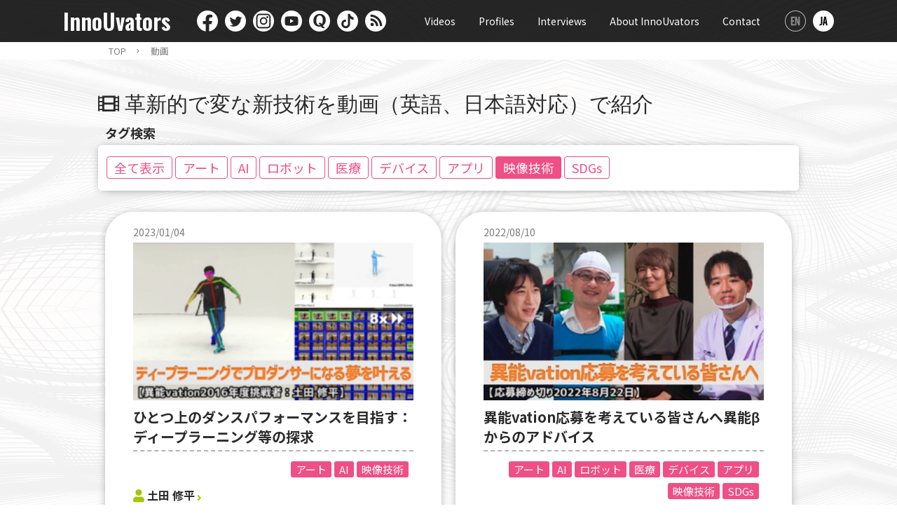

--- FILE ---
content_type: text/html; charset=UTF-8
request_url: https://innouvators.com/ja/movie/?tag=7
body_size: 5680
content:
<!DOCTYPE html>
<html lang="ja">
<head prefix="og: http://ogp.me/ns# fb: http://ogp.me/ns/fb# website: http://ogp.me/ns/website#">
<!-- Google Tag Manager -->
<script>
dataLayer = [{
	"category"   :",2,",
	"eid"        :"movie_1",
	"opndate"    :"2019-10-30T11:30:00+09:00",
	"author"     :"",
	"articletype":"0",
	"register"   :"0",
	"language"   :"ja"
}];
(function(w,d,s,l,i){w[l]=w[l]||[];w[l].push({'gtm.start':
new Date().getTime(),event:'gtm.js'});var f=d.getElementsByTagName(s)[0],
j=d.createElement(s),dl=l!='dataLayer'?'&l='+l:'';j.async=true;j.src=
'https://www.googletagmanager.com/gtm.js?id='+i+dl;f.parentNode.insertBefore(j,f);
})(window,document,'script','dataLayer','GTM-5S6BZC5');</script>
<!-- End Google Tag Manager -->

<meta charset="utf-8">
<meta name="description" content="異能vationプログラム卒業生が生み出した破壊的価値を創造する技術を動画（英語、日本語対応）でご紹介！">
<meta name="keywords" content="InnoUvators, 異能vation, 英語, 異能ベーション,  異能, 異能β, 異能ベータ, 新技術, テクノロジー, 発明, 科学, 研究, 未踏, 始動, AI, ロボット, CO2, ガジェット, テック, スタートアップ, ベンチャー, 研究開発, 研究者, 挑戦">
<meta name="viewport" content="width=device-width, initial-scale=1">
<meta property="og:title" content="Movie | InnoUvators">
<meta property="og:type" content="website">
<meta property="og:image" content="https://innouvators.com/img/common/og.jpg">
<meta property="og:url" content="https://innouvators.com/ja/movie/">
<meta property="og:description" content="異能vationプログラム卒業生が生み出した破壊的価値を創造する技術を動画（英語、日本語対応）でご紹介！">
<meta property="og:site_name" content="革新的で変な新技術を動画（英語、日本語対応）で紹介 | InnoUvators">
<meta property="og:locale" content="ja">
<meta name="twitter:card" content="summary_large_image">
<meta name="twitter:site" content="@InnoUvators">
<title>革新的で変な新技術を動画（英語、日本語対応）で紹介 | InnoUvators</title>
<link rel="preconnect" href="https://fonts.gstatic.com">
<link href="https://fonts.googleapis.com/css2?family=Noto+Sans+JP:wght@100;300;400;500;700;900&display=swap" rel="stylesheet">
<link href="https://fonts.googleapis.com/css2?family=Oswald:wght@600&display=swap" rel="stylesheet">
<link href="https://use.fontawesome.com/releases/v5.6.1/css/all.css" rel="stylesheet">
<link href="https://fonts.googleapis.com/icon?family=Material+Icons" rel="stylesheet">

    <link rel="stylesheet" href="/js/drawer/drawer.min.css" type="text/css" />
    <link rel="stylesheet" href="/css/style.css?20221018"type="text/css" />

<link rel="canonical" href="https://innouvators.com/ja/movie/">


<link rel="alternate" hreflang="ja" href="https://innouvators.com/ja/movie/">

</head>
  
<body class="innouvators lang-ja drawer drawer--right">

    <!-- Google Tag Manager (noscript) -->
    <noscript><iframe src="https://www.googletagmanager.com/ns.html?id=GTM-5S6BZC5"
    height="0" width="0" style="display:none;visibility:hidden"></iframe></noscript>
    <!-- End Google Tag Manager (noscript) -->
<header>
  <div class="header-inner content-box">
    <a href="/ja/" class="logo">InnoUvators</a>
    <nav class="pc_img">
      <div class="wrap-sns">
                  <a href="https://www.facebook.com/innovationproject/" class="btn-facebook" target="_blank" rel="noopener noreferrer"><img src="/img/common/icon-facebook.svg" alt="facebook"></a>
          <a href="https://twitter.com/inno_project/" class="btn-twitter" target="_blank" rel="noopener noreferrer"><img src="/img/common/icon-twitter.svg" alt="twitter"></a>
          <a href="https://www.instagram.com/inno_project/" class="btn-instagram" target="_blank" rel="noopener noreferrer"><img src="/img/common/icon-instagram.svg" alt="instagram"></a>
          <a href="https://www.youtube.com/user/innoproject/" class="btn-youtube" target="_blank" rel="noopener noreferrer"><img src="/img/common/icon-youtube.svg" alt="youtube"></a>
          <a href="https://jp.quora.com/q/innoprojectjp/" class="btn-quora" target="_blank" rel="noopener noreferrer"><img src="/img/common/icon-quora.svg" alt="quora"></a>
          <a href="https://www.tiktok.com/@innouvators_japan" class="btn-tiktok" target="_blank" rel="noopener noreferrer"><img src="/img/common/icon-tiktok.svg" alt="tiktok"></a>
          <a href="/rss_ja.xml" class="btn-rss" target="_blank" rel="noopener noreferrer"><img src="/img/common/icon-rss.svg" alt="rss"></a>
              </div>
      <div class="wrap-globalmenu-right">
        <a href="/ja/movie/" class="gn-menu ">Videos</a>
        <a href="/ja/profile/" class="gn-menu ">Profiles</a>
        <a href="/ja/interview/" class="gn-menu ">Interviews</a>
        <a href="/ja/about/" class="gn-menu ">About InnoUvators</a>
        <a href="https://form.inno-vation.jp/index.php?key=3105e524b2aca9c7e54907f85044f3cbd60a492" class="gn-menu " target="_blank" rel="noopener noreferrer">Contact</a>
      </div>
      <div class="wrap-lang">
        <a href="/en/movie/" class="lang-en">English</a>
        <a href="/ja/movie/" class="lang-ja">日本語</a>
      </div>

    </nav>
  </div>
</header>
<button type="button" class="drawer-toggle drawer-hamburger">
  <span class="sr-only">toggle navigation</span>
  <span class="drawer-hamburger-icon"></span>
</button>
<nav class="drawer-nav" role="navigation">
  <ul class="drawer-menu">

    <li><a href="/ja/movie/" class="gn-menu ">Video</a></li>
    <li><a href="/ja/profile/" class="gn-menu ">Profiles</a></li>
    <li><a href="/ja/interview/" class="gn-menu ">Interviews</a></li>
    <li><a href="/ja/about/" class="gn-menu ">About InnoUvators</a></li>


    <li class="select-lang en"><a href="/en/movie/">English</a></li>
    <li class="select-lang ja"><a href="/ja/movie/">日本語</a></li>

    <li class="drawer-sns">
            <a href="https://www.facebook.com/innovationproject/" class="btn-facebook" target="_blank" rel="noopener noreferrer"><img src="/img/common/icon-facebook.svg" alt="facebook"></a>
      <a href="https://twitter.com/inno_project/" class="btn-twitter" target="_blank" rel="noopener noreferrer"><img src="/img/common/icon-twitter.svg" alt="twitter"></a>
      <a href="https://www.instagram.com/inno_project/" class="btn-instagram" target="_blank" rel="noopener noreferrer"><img src="/img/common/icon-instagram.svg" alt="instagram"></a>
      <a href="https://www.youtube.com/user/innoproject/" class="btn-youtube" target="_blank" rel="noopener noreferrer"><img src="/img/common/icon-youtube.svg" alt="youtube"></a>
        <a href="https://jp.quora.com/q/innoprojectjp/" class="btn-quora" target="_blank" rel="noopener noreferrer"><img src="/img/common/icon-quora.svg" alt="quora"></a>
        <a href="https://www.tiktok.com/@innouvators_japan" class="btn-tiktok" target="_blank" rel="noopener noreferrer"><img src="/img/common/icon-tiktok.svg" alt="tiktok"></a>
      <a href="/rss_ja.xml" class="btn-rss" target="_blank" rel="noopener noreferrer"><img src="/img/common/icon-rss.svg" alt="rss"></a>
      
    </li>
  </ul>

</nav>



<div  class="wrapper sec_lv">
	<div class="pankuzu">
		<div class="content-box">
			<ul class="content-inner">
				<li>
					<a href="/ja/" class="oswald">TOP</a>
					<div class="pankuzu-arrow"><i class="fas fa-chevron-right"></i>
					</div>
				</li>
				<li>
					<a href="/ja/movie/" class="oswald">動画 </a>
				</li>
			</ul>
		</div>
	</div>

	<div id="article-list" class="content-box">
		<div class="content-inner">
			<div class="section_title">
				<h1><i class="fas fa-film"></i> 革新的で変な新技術を動画（英語、日本語対応）で紹介</h1>
			</div>
						<div class="tag-wrapper">

				<h3 class="tag-box-title">タグ検索</h3>
				<div class="tag-box shadow">
					<a href="/ja/movie/">
						<span class="tag-large ">全て表示</span>
					</a>
															<a href="/ja/movie/?tag=1">
						<span class="tag-large ">アート</span>
					</a>
															<a href="/ja/movie/?tag=2">
						<span class="tag-large ">AI</span>
					</a>
															<a href="/ja/movie/?tag=3">
						<span class="tag-large ">ロボット</span>
					</a>
															<a href="/ja/movie/?tag=4">
						<span class="tag-large ">医療</span>
					</a>
															<a href="/ja/movie/?tag=5">
						<span class="tag-large ">デバイス</span>
					</a>
															<a href="/ja/movie/?tag=6">
						<span class="tag-large ">アプリ</span>
					</a>
															<a href="/ja/movie/?tag=7">
						<span class="tag-large active">映像技術</span>
					</a>
															<a href="/ja/movie/?tag=8">
						<span class="tag-large ">SDGs</span>
					</a>
									</div>

			</div>
										<section class="sec_wrap list-page">
					<div class="list-box">
												<a class="clear_colour" href="/ja/article/11427/">
							<div class="listpage_list shadow flexbox-bt">
																<time class="disp-dt txlight" datetime="2023-01-04 19:30:00">2023/01/04</time>
								<img src="/img/dummy.png" alt="ひとつ上のダンスパフォーマンスを目指す：ディープラーニング等の探求" class="lazy-load" data-img="https://innouvators.com/assets/article/2022/12/m/df98937811.png">
								<div class="list_info">
									<h3>ひとつ上のダンスパフォーマンスを目指す：ディープラーニング等の探求 </h3>
									<div class="tags">
            <span class="tag-small">アート</span>
                <span class="tag-small">AI</span>
                <span class="tag-small">映像技術</span>
        </div>
																		<h4><a href=/ja/profile/94/ class="list_info_name hov">土田 修平</a></h4>
																		<h5 ><a href="/ja/article/11427/" class="clear_colour">異能vation2016年度挑戦者</a></h5>
								</div>
								<a href="/ja/article/11427/" class="list_link"><p class="oswald">詳細を見る <i class="fas fa-arrow-circle-right"></i></p></a>
							</div>
						</a>
												<a class="clear_colour" href="/ja/article/11374/">
							<div class="listpage_list shadow flexbox-bt">
																<time class="disp-dt txlight" datetime="2022-08-10 19:30:00">2022/08/10</time>
								<img src="/img/dummy.png" alt="異能vation応募を考えている皆さんへ異能βからのアドバイス" class="lazy-load" data-img="https://innouvators.com/assets/article/2022/08/m/dd35af2071.jpg">
								<div class="list_info">
									<h3>異能vation応募を考えている皆さんへ異能βからのアドバイス </h3>
									<div class="tags">
            <span class="tag-small">アート</span>
                <span class="tag-small">AI</span>
                <span class="tag-small">ロボット</span>
                <span class="tag-small">医療</span>
                <span class="tag-small">デバイス</span>
                <span class="tag-small">アプリ</span>
                <span class="tag-small">映像技術</span>
                <span class="tag-small">SDGs</span>
        </div>
																		<h4><a class="list_info_name inactive_link"  onclick="return false">異能vation</a></h4>
																		<h5 ><a href="/ja/article/11374/" class="clear_colour">【応募締め切り2022年8月22日】</a></h5>
								</div>
								<a href="/ja/article/11374/" class="list_link"><p class="oswald">詳細を見る <i class="fas fa-arrow-circle-right"></i></p></a>
							</div>
						</a>
												<a class="clear_colour" href="/ja/article/11348/">
							<div class="listpage_list shadow flexbox-bt">
																<time class="disp-dt txlight" datetime="2022-06-08 19:30:00">2022/06/08</time>
								<img src="/img/dummy.png" alt="600文字で世界を変えよう！異能vation2022『ジェネレーションアワード部門』を徹底紹介！" class="lazy-load" data-img="https://innouvators.com/assets/article/2022/06/m/a3b428d5e4.png">
								<div class="list_info">
									<h3>600文字で世界を変えよう！異能vation2022『ジェネレーションアワード部門』を徹底紹介！ </h3>
									<div class="tags">
            <span class="tag-small">アート</span>
                <span class="tag-small">AI</span>
                <span class="tag-small">ロボット</span>
                <span class="tag-small">医療</span>
                <span class="tag-small">デバイス</span>
                <span class="tag-small">アプリ</span>
                <span class="tag-small">映像技術</span>
                <span class="tag-small">SDGs</span>
        </div>
																		<h4><a class="list_info_name inactive_link"  onclick="return false">異能vation</a></h4>
																		<h5 ><a href="/ja/article/11348/" class="clear_colour">異能vation2022『ジェネレーションアワード部門』について詳しく紹介します。</a></h5>
								</div>
								<a href="/ja/article/11348/" class="list_link"><p class="oswald">詳細を見る <i class="fas fa-arrow-circle-right"></i></p></a>
							</div>
						</a>
												<a class="clear_colour" href="/ja/article/11341/">
							<div class="listpage_list shadow flexbox-bt">
																<time class="disp-dt txlight" datetime="2022-05-26 12:00:00">2022/05/26</time>
								<img src="/img/dummy.png" alt="常識外な挑戦をしよう！異能vation2022『破壊的な挑戦部門』を徹底紹介！" class="lazy-load" data-img="https://innouvators.com/assets/article/2022/05/m/7e865d5126.png">
								<div class="list_info">
									<h3>常識外な挑戦をしよう！異能vation2022『破壊的な挑戦部門』を徹底紹介！ </h3>
									<div class="tags">
            <span class="tag-small">アート</span>
                <span class="tag-small">AI</span>
                <span class="tag-small">ロボット</span>
                <span class="tag-small">医療</span>
                <span class="tag-small">デバイス</span>
                <span class="tag-small">アプリ</span>
                <span class="tag-small">映像技術</span>
                <span class="tag-small">SDGs</span>
        </div>
																		<h4><a class="list_info_name inactive_link"  onclick="return false">異能vation</a></h4>
																		<h5 ><a href="/ja/article/11341/" class="clear_colour">異能vation2022『破壊的な挑戦部門』について詳しく紹介します。</a></h5>
								</div>
								<a href="/ja/article/11341/" class="list_link"><p class="oswald">詳細を見る <i class="fas fa-arrow-circle-right"></i></p></a>
							</div>
						</a>
												<a class="clear_colour" href="/ja/article/11277/">
							<div class="listpage_list shadow flexbox-bt">
																<time class="disp-dt txlight" datetime="2022-01-12 19:30:00">2022/01/12</time>
								<img src="/img/dummy.png" alt="カプセル内視鏡で口から大腸まで一気に検査！他【2018年異能vation挑戦者の取り組みをご紹介Part2】" class="lazy-load" data-img="https://innouvators.com/assets/article/2022/01/m/dd0ed83f95.jpg">
								<div class="list_info">
									<h3>カプセル内視鏡で口から大腸まで一気に検査！他【2018年異能vation挑戦者の取り組みをご紹介Part2】 </h3>
									<div class="tags">
            <span class="tag-small">AI</span>
                <span class="tag-small">ロボット</span>
                <span class="tag-small">医療</span>
                <span class="tag-small">デバイス</span>
                <span class="tag-small">映像技術</span>
        </div>
																		<h4><a class="list_info_name inactive_link"  onclick="return false">InnoUvators</a></h4>
																		<h5 ><a href="/ja/article/11277/" class="clear_colour"></a></h5>
								</div>
								<a href="/ja/article/11277/" class="list_link"><p class="oswald">詳細を見る <i class="fas fa-arrow-circle-right"></i></p></a>
							</div>
						</a>
												<a class="clear_colour" href="/ja/article/11235/">
							<div class="listpage_list shadow flexbox-bt">
																<time class="disp-dt txlight" datetime="2021-10-20 19:30:00">2021/10/20</time>
								<img src="/img/dummy.png" alt="あたらしい弔いの形、デジタルシャーマン 他【2016年異能vation挑戦者の取り組みをご紹介】" class="lazy-load" data-img="https://innouvators.com/assets/article/2021/10/m/4836057aca.png">
								<div class="list_info">
									<h3>あたらしい弔いの形、デジタルシャーマン 他【2016年異能vation挑戦者の取り組みをご紹介】 </h3>
									<div class="tags">
            <span class="tag-small">アート</span>
                <span class="tag-small">ロボット</span>
                <span class="tag-small">デバイス</span>
                <span class="tag-small">映像技術</span>
        </div>
																		<h4><a class="list_info_name inactive_link"  onclick="return false">InnoUvators</a></h4>
																		<h5 ><a href="/ja/article/11235/" class="clear_colour"></a></h5>
								</div>
								<a href="/ja/article/11235/" class="list_link"><p class="oswald">詳細を見る <i class="fas fa-arrow-circle-right"></i></p></a>
							</div>
						</a>
												<a class="clear_colour" href="/ja/article/11225/">
							<div class="listpage_list shadow flexbox-bt">
																<time class="disp-dt txlight" datetime="2021-09-15 19:30:00">2021/09/15</time>
								<img src="/img/dummy.png" alt="電気ショックで魚のむれを操作！？他【2015年異能vation挑戦者の取り組みをご紹介】【Part2】" class="lazy-load" data-img="https://innouvators.com/assets/article/2021/09/m/94739de9f8.png">
								<div class="list_info">
									<h3>電気ショックで魚のむれを操作！？他【2015年異能vation挑戦者の取り組みをご紹介】【Part2】 </h3>
									<div class="tags">
            <span class="tag-small">ロボット</span>
                <span class="tag-small">デバイス</span>
                <span class="tag-small">映像技術</span>
        </div>
																		<h4><a class="list_info_name inactive_link"  onclick="return false">InnoUvators</a></h4>
																		<h5 ><a href="/ja/article/11225/" class="clear_colour"></a></h5>
								</div>
								<a href="/ja/article/11225/" class="list_link"><p class="oswald">詳細を見る <i class="fas fa-arrow-circle-right"></i></p></a>
							</div>
						</a>
												<a class="clear_colour" href="/ja/article/11221/">
							<div class="listpage_list shadow flexbox-bt">
																<time class="disp-dt txlight" datetime="2021-09-01 19:30:00">2021/09/01</time>
								<img src="/img/dummy.png" alt="柔らかさを撮るカメラ/電子楽器ウダー/気配を感じられるスーツへの挑戦" class="lazy-load" data-img="https://innouvators.com/assets/article/2021/08/m/8fb12def6a.jpg">
								<div class="list_info">
									<h3>柔らかさを撮るカメラ/電子楽器ウダー/気配を感じられるスーツへの挑戦 </h3>
									<div class="tags">
            <span class="tag-small">アート</span>
                <span class="tag-small">ロボット</span>
                <span class="tag-small">デバイス</span>
                <span class="tag-small">映像技術</span>
        </div>
																		<h4><a class="list_info_name inactive_link"  onclick="return false">InnoUvators</a></h4>
																		<h5 ><a href="/ja/article/11221/" class="clear_colour">（2015年度異能vation挑戦者）</a></h5>
								</div>
								<a href="/ja/article/11221/" class="list_link"><p class="oswald">詳細を見る <i class="fas fa-arrow-circle-right"></i></p></a>
							</div>
						</a>
												<a class="clear_colour" href="/ja/article/11217/">
							<div class="listpage_list shadow flexbox-bt">
																<time class="disp-dt txlight" datetime="2021-08-18 19:30:00">2021/08/18</time>
								<img src="/img/dummy.png" alt="医療CG / スマートジュエリー（2014年度挑戦者）" class="lazy-load" data-img="https://innouvators.com/assets/article/2021/08/m/5771f835eb.jpg">
								<div class="list_info">
									<h3>医療CG / スマートジュエリー（2014年度挑戦者） </h3>
									<div class="tags">
            <span class="tag-small">ロボット</span>
                <span class="tag-small">デバイス</span>
                <span class="tag-small">映像技術</span>
        </div>
																		<h4><a class="list_info_name inactive_link"  onclick="return false">InnoUvators</a></h4>
																		<h5 ><a href="/ja/article/11217/" class="clear_colour"></a></h5>
								</div>
								<a href="/ja/article/11217/" class="list_link"><p class="oswald">詳細を見る <i class="fas fa-arrow-circle-right"></i></p></a>
							</div>
						</a>
												<a class="clear_colour" href="/ja/article/11197/">
							<div class="listpage_list shadow flexbox-bt">
																<time class="disp-dt txlight" datetime="2021-06-02 19:30:00">2021/06/02</time>
								<img src="/img/dummy.png" alt="“盛り“を測る「シンデレラテクノロジー」" class="lazy-load" data-img="https://innouvators.com/assets/article/2021/05/m/2ec323e223.jpg">
								<div class="list_info">
									<h3>“盛り“を測る「シンデレラテクノロジー」 </h3>
									<div class="tags">
            <span class="tag-small">AI</span>
                <span class="tag-small">映像技術</span>
        </div>
																		<h4><a href=/ja/profile/17/ class="list_info_name hov">久保友香 </a></h4>
																		<h5 ><a href="/ja/article/11197/" class="clear_colour"></a></h5>
								</div>
								<a href="/ja/article/11197/" class="list_link"><p class="oswald">詳細を見る <i class="fas fa-arrow-circle-right"></i></p></a>
							</div>
						</a>
												<a class="clear_colour" href="/ja/article/11195/">
							<div class="listpage_list shadow flexbox-bt">
																<time class="disp-dt txlight" datetime="2021-05-26 19:30:00">2021/05/26</time>
								<img src="/img/dummy.png" alt="夜空が明るい都市部でAIを用いて鮮やかな星空を捉える" class="lazy-load" data-img="https://innouvators.com/assets/article/2021/05/m/00955d3abe.jpg">
								<div class="list_info">
									<h3>夜空が明るい都市部でAIを用いて鮮やかな星空を捉える </h3>
									<div class="tags">
            <span class="tag-small">AI</span>
                <span class="tag-small">映像技術</span>
        </div>
																		<h4><a href=/ja/profile/59/ class="list_info_name hov">生駒 卓也</a></h4>
																		<h5 ><a href="/ja/article/11195/" class="clear_colour"></a></h5>
								</div>
								<a href="/ja/article/11195/" class="list_link"><p class="oswald">詳細を見る <i class="fas fa-arrow-circle-right"></i></p></a>
							</div>
						</a>
												<a class="clear_colour" href="/ja/article/11149/">
							<div class="listpage_list shadow flexbox-bt">
																<time class="disp-dt txlight" datetime="2020-12-11 15:00:00">2020/12/11</time>
								<img src="/img/dummy.png" alt="ロボットによる初生ひな雄雌鑑別" class="lazy-load" data-img="https://innouvators.com/assets/article/2020/12/m/ef3c1f4e7f.jpg">
								<div class="list_info">
									<h3>ロボットによる初生ひな雄雌鑑別 </h3>
									<div class="tags">
            <span class="tag-small">AI</span>
                <span class="tag-small">映像技術</span>
        </div>
																		<h4><a href=/ja/profile/54/ class="list_info_name hov">中野裕介</a></h4>
																		<h5 ><a href="/ja/article/11149/" class="clear_colour"></a></h5>
								</div>
								<a href="/ja/article/11149/" class="list_link"><p class="oswald">詳細を見る <i class="fas fa-arrow-circle-right"></i></p></a>
							</div>
						</a>
												<a class="clear_colour" href="/ja/article/10479/">
							<div class="listpage_list shadow flexbox-bt">
																<time class="disp-dt txlight" datetime="2020-08-20 11:00:00">2020/08/20</time>
								<img src="/img/dummy.png" alt="AIによるヒヨコの雌雄鑑別システムが市場にもたらすインパクト" class="lazy-load" data-img="https://innouvators.com/assets/article/2020/09/m/96e3e7196c.jpg">
								<div class="list_info">
									<h3>AIによるヒヨコの雌雄鑑別システムが市場にもたらすインパクト </h3>
									<div class="tags">
            <span class="tag-small">AI</span>
                <span class="tag-small">映像技術</span>
                <span class="tag-small">SDGs</span>
        </div>
																		<h4><a href=/ja/profile/54/ class="list_info_name hov">中野裕介</a></h4>
																		<h5 ><a href="/ja/article/10479/" class="clear_colour"></a></h5>
								</div>
								<a href="/ja/article/10479/" class="list_link"><p class="oswald">詳細を見る <i class="fas fa-arrow-circle-right"></i></p></a>
							</div>
						</a>
												<a class="clear_colour" href="/ja/article/10582/">
							<div class="listpage_list shadow flexbox-bt">
																<time class="disp-dt txlight" datetime="2020-06-12 18:00:00">2020/06/12</time>
								<img src="/img/dummy.png" alt="柔らかさを撮るカメラ" class="lazy-load" data-img="https://innouvators.com/assets/article/2020/06/m/08a940dce9.jpg">
								<div class="list_info">
									<h3>柔らかさを撮るカメラ </h3>
									<div class="tags">
            <span class="tag-small">AI</span>
                <span class="tag-small">映像技術</span>
        </div>
																		<h4><a href=/ja/profile/11/ class="list_info_name hov">青砥隆仁</a></h4>
																		<h5 ><a href="/ja/article/10582/" class="clear_colour"></a></h5>
								</div>
								<a href="/ja/article/10582/" class="list_link"><p class="oswald">詳細を見る <i class="fas fa-arrow-circle-right"></i></p></a>
							</div>
						</a>
												<a class="clear_colour" href="/ja/article/10461/">
							<div class="listpage_list shadow flexbox-bt">
																<time class="disp-dt txlight" datetime="2020-05-01 19:00:00">2020/05/01</time>
								<img src="/img/dummy.png" alt="特撮に見せられて" class="lazy-load" data-img="https://innouvators.com/assets/article/2020/05/m/3dcf55c0e3.jpg">
								<div class="list_info">
									<h3>特撮に見せられて </h3>
									<div class="tags">
            <span class="tag-small">アート</span>
                <span class="tag-small">映像技術</span>
        </div>
																		<h4><a href=/ja/profile/25/ class="list_info_name hov">三宅智之</a></h4>
																		<h5 ><a href="/ja/article/10461/" class="clear_colour"></a></h5>
								</div>
								<a href="/ja/article/10461/" class="list_link"><p class="oswald">詳細を見る <i class="fas fa-arrow-circle-right"></i></p></a>
							</div>
						</a>
											</div>

					<div class="pager-wrapper">
						<ul class="pagination-custom">
  <li><div class="nonactive">«</div></li>  <li><div class="current">1</div></li>  <li><div class="nonactive">»</div></li></ul>
					</div>
				</section>
					</div>
	</div>
</div>

<section id="contact" class="contact">
    <h2>
                <span class="text">お問い合わせ</span>
            </h2>
    <div class="contact-form">
        <a href="https://form.inno-vation.jp/index.php?key=3105e524b2aca9c7e54907f85044f3cbd60a492" target="_blank" rel="noopener noreferrer">
            <div class="list_btn">お問い合わせフォーム</div>
        </a>
    </div>
</section>

<section class="sns-subscribe sns-subscribe-footer">
  <h2>
    <span class="text">Follow us!</span>
  </h2>
      <ul class="sns-list">
    <li class="list-item"><a href="https://twitter.com/intent/follow?screen_name=innouvators" target="_blank"
        rel="noopener noreferrer" id="btn-twitter">
                <img src="/img/common/btn-twitter-follow_ja.svg" alt="twitter follow">
              </a>
    </li>
    <li class="list-item"><a href="https://www.youtube.com/channel/UCj87738R1hFwS20vBclwfSw?sub_confirmation=1"
        target="_blank" rel="noopener noreferrer" id="btn-youtube">
                <img src="/img/common/btn-youtube-subscribe_ja.svg" alt="youtube subscribe">
              </a>
    </li>
  </ul>
    </section>

<footer id="fixedFooter">
  <div class="footer-inner">
    <div class="logo-innovation">
                <a href="https://inno.go.jp/">
            <img src="/img/common/logo-innovation.png" alt="異能vation">
        </a>
            </div>
    <p class="copyright">&copy; 2019 INNO-vation Program. ALL RIGHTS RESERVED.</p>
  </div>
</footer>
    <script type="text/javascript" src="/js/jquery-3.5.1.min.js"></script>
    <script type="text/javascript" src="/js/iscroll.min.js"></script>
    <script type="text/javascript" src="/js/slick.min.js"></script>
    <script type="text/javascript" src="/js/drawer/drawer.min.js"></script>
    <script type="text/javascript" src="/js/innouvators.js"></script>
    <script src="https://kit.fontawesome.com/f9f18e8cba.js" crossorigin="anonymous"></script>
    <script src="https://www.youtube.com/iframe_api"></script>
    <script>
    window.onload = () => {
        imgObserve()
    }
    function imgObserve () {
        // intersection observer
        const callback = (entries, observer) => {
            entries.forEach(entry => {
                if (entry.intersectionRatio > 0) {
                    let element = entry.target;
                    if (element.dataset.flag !== 'true') {
                        let img_url;
                        img_url = element.dataset.img;
                        element.src = img_url;
                        element.dataset.flag = 'true';
                    }
                }
            })
        }
        const options = {
            // root: null,
            rootMargin: "50px",
            threshold: buildThresholdList()
        }
        const observer = new IntersectionObserver(callback, options)
        const targets = document.getElementsByClassName('lazy-load')
        // 複数の要素に対して監視をかける
        for (let i = 0; i < targets.length; i++) {
            observer.observe(targets[i]);
        }

        function buildThresholdList() {
            let thresholds = [];
            let numSteps = 100;

            for (let i = 1.0; i <= numSteps; i++) {
                let ratio = i / numSteps;
                thresholds.push(ratio);
            }
            thresholds.push(0);
            return thresholds;
        }
    }
</script></body>
</html>

--- FILE ---
content_type: text/css
request_url: https://innouvators.com/css/style.css?20221018
body_size: 12118
content:
@charset "UTF-8";
@import url(aos.css);
@import url(slick-theme.css);
@import url(slick.css);
@import url(drawer.css);
@import url(modaal.css);


/* @font-face {
	font-family: "Oswald";
	src: url("/fonts/Oswald-VariableFont.ttf");
	} */

/* @font-face {
	font-family: "Noto Sans JP";
	src: url("/fonts/NotoSansJP-Medium.otf");
	src: url("/fonts/NotoSansJP-Bold.otf");

	} */
/*==================================================
=			defalut			 =
==================================================*/
html,body,div,span,object,iframe,h1,h2,h3,h4,h5,h6,p,blockquote,pre,abbr,address,cite,code,del,dfn,em,img,ins,kbd,q,samp,small,strong,sub,sup,var,b,i,dl,dt,dd,ol,ul,li,fieldset,form,label,legend,table,caption,tbody,tfoot,thead,tr,th,td,li,aside,dialog,figure,footer,header,hgroup,menu,nav,section,time,mark,audio,video{margin:0;padding:0;border:0;outline:0;font-weight:normal;vertical-align:baseline;background:transparent;}body{line-height:1;}li,aside,dialog,figure,footer,header,hgroup,nav,section{display:block;}nav ul{list-style:none;}blockquote,q{quotes:none;}blockquote:before,blockquote:after,q:before,q:after{content:'';content:none;}a{margin:0;padding:0;border:0;vertical-align:baseline;background:transparent;}ins{background-color:#ff9;color:#000;text-decoration:none;}mark{background-color:#ff9;color:#000;font-style:italic;font-weight:bold;}deltext-decoration:line-through;}abbr[title],dfn[title]{border-bottom:1px dotted #000;cursor:help;}table{border-collapse:collapse;border-spacing:0;}hr{display:block;height:1px;border:0;border-top:1px solid #ccc;margin:1em 0;padding:0;}input,select{vertical-align:middle;}img{vertical-align:bottom;}

html{width:100%; height:100%; font-size: 62.5%;-webkit-text-size-adjust: 100%;}
body{width: 100%; height:100%; word-wrap: break-word; color: #fff; position:relative; font-family: "メイリオ", Meiryo, -apple-system, BlinkMacSystemFont, "Helvetica Neue", YuGothic, "ヒラギノ角ゴ ProN W3", Hiragino Kaku Gothic ProN, Arial, sans-serif;}
img {max-width: 100%; height: auto;-webkit-backface-visibility: hidden;}

.cf:before,.cf:after {content:"";display:table;}
.cf:after {clear:both;}
.cf {*zoom:1;}

a{
	transition: 0.2s;
}
p{line-height:1.4;}
strong{
	font-weight: 700;
}
body.innouvators{
	text-align:left;
	margin:0 auto;
	color:#2b2b2b;
	font-family: YakuHanJP,"Noto Sans JP","ヒラギノ角ゴ Std", "Hiragino Sans", "Hiragino Kaku Gothic ProN",  Meiryo, sans-serif;
	position: relative;
	-webkit-font-smoothing: antialiased;
	background: url(/img/common/bg_main.jpg) repeat;
	background-attachment: fixed;
	position: relative;
	box-sizing: border-box;
	line-height: 1.4;
	font-size: 62.5%;
}
.wrapper{
	position: relative;
	overflow: hidden;
	margin-top: 60px;
	/*margin-top: 93px;*/
}
.mincho{
	font-family :YuMincho,    /* Mac用 */
	'Yu Mincho', /* Windows用 */
	serif;
	line-height:1.4;
}
.oswald{
	font-family: 'Oswald', sans-serif;
}
.hov,a{
	text-decoration: none;
	/* -webkit-transition: all 0.3s ease;
	-moz-transition: all 0.3s ease;
	-o-transition: all 0.3s ease;
	transition: all  0.3s ease; */
}
.hov:hover{
	text-decoration: transparent;
	opacity:0.6;
	font-weight: bold;
}
.hov:active{
	cursor:pointer;
	text-decoration: transparent;
	opacity:0.6;
}
section{
	position: relative;
}
.content-box{
	max-width:1100px;
	width: 100%;
	margin:0 auto;
}
.content-inner{
	max-width:1000px;
	width: 90.90909090%;
	margin:0 auto;
	position: relative;
}
.flexbox{
	display: flex;
	justify-content: flex-start;
	align-items: flex-start;
	flex-wrap: wrap;
	box-sizing: border-box;
}
.space-around{
	justify-content: space-around!important;
}
.flexbox-bt{
	display: flex;
	justify-content: space-between;
	align-items: flex-start;
	flex-wrap: wrap;
	box-sizing: border-box;
}
#h1-list h1 {
	font-size: 2rem;
	font-weight: 900;
	font-family: 'Oswald', sans-serif;
	color: #555;
	margin-top: 10px;
}
#h1-list{
	/*font-weight: 500;*/
	/*font-size: 1rem;*/
	text-align: left;
	padding: 1rem 3rem 0;
}

.kokuchi{
	font-size: 1.4rem;
}
.announce_title{
	text-align: center;
    font-weight: 800;
    font-size: 2.5rem!important;
    padding: 10px 0;
    color: #ef4f84;
}
.kokuchi p{
	font-size: 1.5rem;
    text-align: center;
}
.kokuchi .left{
	text-align: left;
}
.kokuchi .bold{
	font-weight: 600;
}
/*========================================
				color
========================================*/
.txwhi{
	color: #fff;
}
.txbla{
	color: #000;
}
.txpin{
	color: #ef4f84;
}
.txgre{
	color: #a3c600;
}
.txlight{
	color: #7c7c7c;
}
.bgpin{
	background-color: #ef4f84;
}
.bggre{
	background-color: #a3c600;
}
.bgg100{
	background-color: #f0f0f0;
}
.bgg300{
	background-color: #b5b5b5;
}
.bgg500{
	background-color: #7c7c7c;
}

/*========================================
				menu
========================================*/
/************ pc nav ***********/
header {
	position: fixed;
	top: 0;
	left: 0;
	width: 100%;
	height: 60px;
	background: rgba(0, 0, 0, 0.85);
	z-index: 99;
}
header .header-inner {
	display: -webkit-box;
	display: -ms-flexbox;
	display: flex;
	-webkit-box-pack: justify;
	-ms-flex-pack: justify;
	justify-content: space-between;
	-webkit-box-align: center;
	-ms-flex-align: center;
	align-items: center;
	margin: 0 auto;
	width: 90%;
	height: 100%;
	color: #fff;
	font-size: 1.4rem;
}
header .header-inner .logo {
	font-family: "Oswald", sans-serif;
	display: inline-block;
	font-size: 3.2rem;
	color: #fff !important;
	z-index: 2;
}
header .header-inner .logo:hover,
header .header-inner .logo:visited {
	color: #fff !important;
}
header .header-inner nav {
	display: -webkit-box;
	display: -ms-flexbox;
	display: flex;
	-webkit-box-align: center;
	-ms-flex-align: center;
	align-items: center;
	font-size: 1.4rem;
}
header .header-inner nav .wrap-globalmenu {
	margin-right: 20px;
}
header .header-inner nav .wrap-globalmenu a {
	padding: 0 15px;
	color: #fff;
	border-right: 1px solid #fff;
	box-sizing: border-box;
}
header .header-inner nav .wrap-globalmenu a:hover {
	text-decoration: underline;
}
header .header-inner nav .wrap-globalmenu-right {
	margin-left: 20px;
}
header .header-inner nav .wrap-globalmenu-right a {
	padding: 0 15px;
	color: #fff;
	/* border-left: 1px solid #fff; */
	box-sizing: border-box;
}
header .header-inner nav .wrap-globalmenu-right a:hover {
	text-decoration: underline;
}
header .header-inner nav .wrap-sns {
	display: -webkit-box;
	display: -ms-flexbox;
	display: flex;
	-webkit-box-align: center;
	-ms-flex-align: center;
	align-items: center;
}
header .header-inner nav .wrap-sns:after {
	content: "";
	height: 14px;
	/* border-right: 1px solid #fff; */
}
header .header-inner nav .wrap-sns a {
	margin-right: 10px;
	padding: 0;
	width: 30px;
	color: #fff;
	box-sizing: border-box;
}
header .header-inner nav .wrap-sns a img {
	width: 100%;
}
header .header-inner nav .wrap-sns a:hover {
	opacity: 0.6;
}
header .header-inner nav .wrap-sns a:last-child {
	margin-right: 20px;
}
header .header-inner nav .wrap-lang {
	display: -webkit-box;
	display: -ms-flexbox;
	display: flex;
	-webkit-box-align: center;
	-ms-flex-align: center;
	align-items: center;
	padding-left: 20px;
}
header .header-inner nav .wrap-lang a {
	text-indent: -9999px;
}
header .header-inner nav .wrap-lang a.lang-en {
	display: block;
	margin-right: 10px;
	width: 30px;
	height: 30px;
	background: url(../img/common/icon-lange_off.svg) center center no-repeat;
	background-size: contain;
}
header .header-inner nav .wrap-lang a.lang-ja {
	display: block;
	width: 30px;
	height: 30px;
	background: url(../img/common/icon-langj_off.svg) center center no-repeat;
	background-size: contain;
}
header .header-inner nav .wrap-lang a.lang-en:hover,
.lang-en header .header-inner nav .wrap-lang a.lang-en {
	background: url(../img/common/icon-lange_on.svg) center center no-repeat;
	background-size: contain;
}
header .header-inner nav .wrap-lang a.lang-ja:hover,
.lang-ja header .header-inner nav .wrap-lang a.lang-ja {
	background: url(../img/common/icon-langj_on.svg) center center no-repeat;
	background-size: contain;
}
.drawer-hamburger {
	display: none;
}
.drawer-sns {
	display: none;
}
/*========================================
				common
========================================*/
h2{
	font-family: 'Oswald', sans-serif;
	font-weight: 400;
	color: #000;
}
.movie_wrap_inner {
	width: 100%;
	height: 0;
	position: relative;
	padding-top: 56.25%;
	overflow: hidden;
}
.movie_wrap iframe {
	position: absolute;
	top: 0;
	left: 0;
	width: 100% !important;
	height: 100% !important;
}
.shadow{
	box-shadow: 0px 1px 14px -4px rgba(0,0,0,0.5);
}
.list_btn{
	width: 100%;
	max-width: 300px;
	border: solid 2px #b5b5b5;
	border-radius: 6px;
	padding: 2rem 3rem;
	box-sizing: border-box;
	background: rgba(255,255,255,.5);
	color: #7c7c7c;
	font-size: 1.6rem;
	font-weight: 500;
	display: block;
	text-align: center;
	margin:4rem auto 0;
	position: relative;
}
.list_btn::after{
	content: "\f054";
	position: absolute;
	font-family: "Font Awesome 5 Free";
	font-weight: 900;
	right: 6%; top:50%;
	transform: translateY(-50%);
	font-size: 11px;
	width: 7px;
	height: 11px;
	transition: 0.2s;
}
.list_btn:hover{
	border: solid 2px #a3c600;
	color: #a3c600;
}
.list_btn:hover.list_btn::after{
	right: 2%;
	color: #a3c600;
}
.separat{
	background: url("/img/common/bg_separat.png") repeat;
}
.top .section_title h1,
.sec_lv .section_title h1,
.sec_lv .section_title h2{
	margin-top: 4rem;
	font-size: 3rem;
	font-weight: 500;
}
.top .section_title h1,
.sec_lv .section_title h1{
	font-family: Oswald, Meiryo,sans-serif ;
}
.sec_lv .sec_wrap{
	margin-top: 6rem;
}
.guide-box{
	padding: 9rem 0 6rem;
	text-align: right;
}
.guide-box p{
	display: inline-block;
	margin-right: 1rem;
	font-size: 2.2rem;
	padding-bottom: .3rem;
	border-bottom: #000 solid 1px;
	position: relative;
	margin-bottom: 2rem;
}
.guide-box a::after{
	content: '\A';
	white-space: pre;
}
.guide-box p::after{
	content: '\f054';
	font-family: "Font Awesome 5 Free";
	font-size: 1.2rem;
	font-weight: 900;
	position: absolute;
	right: -1rem;top: 50%;
	transform: scale(0.8) translateY(-50%);
	color: #000;
}
.guide-box span{
	display: block;
	color: #7c7c7c;
	font-size: 1.6rem;
}
.contact-form{
	margin: 1rem 0 3rem;
}
.disp-dt {
	display: block;
	font-size: 1.4rem;
	margin-top: 1rem;
	margin-bottom: 0.5rem;
}
/*========================================
				 top Common
========================================*/
.top .section_title{
	text-align: center;
	display: inline-block;
	width: 100%;
	margin: 2rem auto 0;
}
.top .section_title h2{
	font-size: 3.3rem;
	display:block;
}
.top .section_title h3{
	font-size: 1.3rem;
	margin-top: .5rem;
	font-weight: 400;
}

/*========================================
				top intro
========================================*/
.top_intro{
	/* margin-top: 50px; */
	width: 100%;
	background: #fff;
	padding: 3rem 0;
	box-sizing: border-box;
	display: none;
}
.top_intro p{
	display: inline;
	font-size: 2rem;
	font-weight: 300;
	line-height: 2;
	padding-bottom: 3px;
	border-bottom: solid 1px #a3c600;
}
/*========================================
				top movie
========================================*/
.top .movie_box{
	width: 100%;
	background: #fff;
	width: 100%;
	margin-top: 3rem;
	padding: 6% 3.133% 3.133%;
	border-radius: 40px;
	position: relative;
	box-sizing: border-box;
}
.top .movie_box::before{
	content: 'Newest';
	position: absolute;
	top:0;left: 0;
	font-family: 'Oswald', sans-serif;
	font-size: 1.7rem;
	font-weight: 400;
	padding: .4rem 4rem;
	background: #a3c600;
	color: #fff;
	border-radius: 40px 0 6px 0;
}
.top .movie_wrap{
	width: 53.19%;
}
.top .movie_desc{
	width: 43.167%;
	padding-left: 1rem;
	position: relative;
	font-size: 1em;
	overflow: hidden;

}
.top .movie_desc::before{
	display: block;
	position: absolute;
	content: '';
	width: 3px;
	height: 100%;
	top: 0;left:0;
	background: #a3c600;
	border-radius: 3px;
}
.top .movie_desc h4{
	padding-top: 0.5rem;
	font-size: 3rem;
}
.top .movie_desc h5{
	font-size: 1.4rem;
	padding-right: 4px;
	font-weight: bold;

}
.movie_desc p{
	font-size: 1.4rem!important;
	font-weight: 300;
	padding-right: 4px;
	max-height: 19rem;
	overflow: hidden;
	text-overflow: ellipsis;
}
.movie_time {
	position: absolute;
	top: 0;
	right: 0;
}

.youtube-count{
	font-size: 1.4rem;
	display: flex;
	justify-content: start;
	bottom: 0;
	width: 100%;
}
.youtube-count div {
	margin: 3px 10px;
}
.youtube-count i {
	margin: 0 3px ;
	color:  #a3c600;

}
/*========================================
				top slider
========================================*/
.top_slider{
	position: relative;
	margin-top: 1rem;
}
.main_slider{
	margin: 0 auto;
	width: 100%;
	position: relative;
	font-size: 0;
	box-sizing: border-box;
	max-height: 200px;
	margin: 4rem auto 0;
	position: relative;
	display: block;
	box-sizing: border-box;
	touch-action: pan-y;
	user-select: none;
	text-align: center;
}
.slick-list {
	position: relative;
	overflow: hidden;
	display: block;
	margin: 0;
	transform: translate3d(0,0,0);
	-webkit-transform: translate3d(0,0,0);
	-moz-transform: translate3d(0,0,0);
	-ms-transform: translate3d(0,0,0);
	-o-transform: translate3d(0,0,0);
	padding: 0 4rem;
	width: 97%;
	box-sizing: border-box;
}
.slick-slide {
	/* height: auto!important; */
}
.slick-dots li button:before{
	font-size: 4rem;
}
.slick-track {
	position: relative;
	top: 0;
	left: 0;
	transform: translate3d(0,0,0);
	-webkit-transform: translate3d(0,0,0);
	-moz-transform: translate3d(0,0,0);
	-ms-transform: translate3d(0,0,0);
	-o-transform: translate3d(0,0,0);
}
.toplink{
	display: none;
	margin: 0;
	max-width: 200px;
	margin: 0 2rem;
	width: 24%;

}
.toplink a{
	text-decoration: none;
	display: block;
	transition: opacity .2s;
	position: relative;
	padding-bottom: 56.2%;
}
.toplink img{
	width: 100%;
	height: auto;
	display: block;
	height: auto;
	position: absolute;
	object-fit: cover;
	width: 100%;
	height: 100%;
}
.toplink p{
	padding-top: 0.5rem;
	font-size: 1.2rem;
	text-align: left;
}
.toplink p i{
	margin-right: 4px;
}
.slick-next{
	right: 0;
}
#page-top {
	position: fixed;
	bottom: 60px;
	right: 60px;
	z-index:1;
}

#page-top a {
	display: -webkit-box;
	display: -ms-flexbox;
	display: flex;
	-webkit-box-orient: vertical;
	-webkit-box-direction: normal;
	-ms-flex-direction: column;
	flex-direction: column;
	-webkit-box-pack: center;
	-ms-flex-pack: center;
	justify-content: center;
	-webkit-box-align: center;
	-ms-flex-align: center;
	align-items: center;
	cursor: pointer;
	width: 50px;
	height: 50px;
	color: #fff;
	font-size: 0.8rem;
	line-height: 120%;
	/* font-weight: bold; */
	background: #141414;
	border-radius: 50px;
	text-align: center;
	transition: 0.5s;
}

#page-top a:before {
	pointer-events: none;
	font-family: "Font Awesome 5 Free";
	content: "\f077";
	-webkit-font-smoothing: antialiased;
	display: inline-block;
	margin-top:-8px;
	margin-bottom: 2px;
	font-weight: bold;
	font-style: normal;
	font-variant: normal;
	text-rendering: auto;
}

#page-top a:hover {
	text-decoration: none;
}

#page-top.bottomed {
	bottom: 200px;
	transition: 0.5s;
}
@media screen and (max-width: 1000px) {
	.main_slider{
		max-height: none;
	}
}
.slick-slide{
	position: relative;
}
.slick-prev, .slick-next{
	height: 100%;
	z-index: 1;
}
.slick-prev:hover, .slick-prev:focus, .slick-next:hover, .slick-next:focus{
	opacity: 1;
	/* background: rgba(0,0,0,0.5); */
}
.slick-prev{
	left: 0;
}
.slick-prev:before,.slick-next::before{
	content: '\f105';
	font-family: "Font Awesome 5 Free";
	font-weight: 900;
	color: #000;
	position: absolute;
	top: 50%;
	left: 50%;
	transform: translate(-50%,-50%);
	font-size: 3rem;
}
.slick-prev:before{
	transform: translate(-50%,-50%) rotate(0.5turn)
}
/* pager */
.pager-wrapper{
	margin-top: 1rem;
	margin-bottom: 1rem;
	text-align: center;
}
.pagination-custom{
	margin: 10px 0;
	padding: 0 5px;
	list-style: none;
	display: flex;
	justify-content: center;
	align-items: center;
}
.pagination-custom li{
	display: inline-block;
	min-width: 2rem;
	font-size: 2rem;
	margin: 0px 2px;
}
.pagination-custom li *{
	padding: 8px 16px;
}
.pagination-custom li .current{
	font-weight: bold;
	background: #ef4f84;
	color: white;
}
.pagination-custom li a{
	display: block;
	color:#ef4f84;
}
.pagination-custom li a:hover{
	background:  #a3c600;
	color: white;
}
.pagination-custom li a.active{
	background: #17a2b8;
	color: #fff;
}
.pagination-custom.bottom{
	padding: 13px 20px 10px;
	border-top: 1px solid #ccc;
}
.pagination-custom li .nonactive{
	color: #9e9d9d;
}
/*========================================
				top outside
========================================*/
.outside-table {
	width: 100%;
	margin: 2rem 0 3rem 0;
}
.outside-table td{
	font-size: 1.3rem;
	font-weight: 300;
	padding: 0.5rem 0.8rem;
}
.outside-table .disp_dt {
	font-weight: 500;
	width: 9rem;
	text-align: center;
}
.outside-table a {
	text-decoration: underline;
	color: #444;
}
.outside-table tr:nth-child(odd) td {
	background-color: #EEE;
}
.outside-table tr:nth-child(even) td {
	background-color: #DDD;
}
/*========================================
				top profile
========================================*/
.top .profile{
	box-sizing: border-box;
	margin-top: 6rem;
	display: inline-block;
	width: 100%;
	padding-bottom: 6rem;
}
.top .top_profile_wrap.flexbox-bt::after{
	content: '';
	display: block;
	width: 46%;
}
.top .top_profile{
	width: 46%;
	margin-top: 3rem;
	border-radius: 8px;
	background-color: #fff;
	display: block;
	text-decoration: none;
	transition: all .5s;
	color: #2b2b2b;
	padding-bottom: 2.5rem;
	position: relative;
	overflow: hidden;
}
/* .top .top_profile::after{
	position: absolute;
	content: 'profile page \f0a9';
	font-family:'Oswald',"Font Awesome 5 Free";
	font-weight: 900;
	color: #ef4f84;
	background: #f0f0f0;
	vertical-align: middle;
	padding: .5rem 2rem;
	box-sizing: border-box;
	display: inline-block;
	bottom: 0;left: 50%;
	transform: translateX(-50%);
	text-align: center;
	font-size: 1.4rem;
	border-radius: 10px 10px 0 0;
	transition: 0.5s all;
	width: 124px;
	height: 30px;
	transition: all .5s;
} */
.top .top_profile_btn {
	position: absolute;
	content: 'profile page \f0a9';
	font-family: 'Oswald',"Font Awesome 5 Free";
	font-weight: 900;
	color: #ef4f84;
	background: #f0f0f0;
	vertical-align: middle;
	padding: .5rem 1rem;
	box-sizing: border-box;
	display: inline-block;
	bottom: 0;
	left: 50%;
	transform: translateX(-50%);
	text-align: center;
	font-size: 1.4rem;
	border-radius: 10px 10px 0 0;
	transition: 0.5s all;
	/* width: 124px; */
	height: 30px;
	transition: all .5s;
}
.top .top_profile_btn::after{
	content: '\f0a9';
	font-family:"Font Awesome 5 Free";
}
.top_profile:hover .top_profile_btn{
	animation: show .5s 1;
	animation-fill-mode: forwards;
}
@keyframes show {
	0% {
		width: 130px;
		height: 30px;
	}
	20% {
		width: 130px;
		height: 30px;
	}
	60% {
		width: 50%;
		padding-top: 5rem;
		font-size: 1.2rem;
		background: rgba(240,240,240,0.8);
	}
	100% {
		width: 100%;
		height: 100%;
		border-radius: 8px;
		padding-top: 18rem;
		font-size: 2.7rem;
		color: #fff;
		background: rgba(239,79,132,0.85);
	}
}
.top_profile_img{
	overflow: hidden;
	width: 100%;
	height: 220px;
	border-radius: 8px 8px 0 0 ;
	display: flex;
	position: relative;
}
.top_profile_img img{
	min-height: 100%;
	display: block;
	transition: all .5s;
	object-fit: cover;
	width:100%;
}
.top_profile:hover img{
	transform: scale(1.1, 1.1);
	transition: 0.5s all;
}
.top_profile_img time{
	padding: 5px 10px;
	background-color: #f0f0f0;
	border-radius: 0px 0px 10px 0px;
	color: #ef4f84;
	font-size: 1.1rem;
	font-weight: bold;
	position: absolute;
	top: 0;
	left: 0;
}
.top .top_profile_ttl{
	width: 93.47%;
	margin: 1rem auto 0;
	padding: 1rem 2rem;
	box-sizing: border-box;
	border-radius: 8px;
}
.top .top_profile_ttl h3{
	font-size: 1.7rem;
	border-bottom: 1px solid;
	display: inline-block;
	white-space: nowrap;
	overflow: hidden;
	text-overflow: ellipsis;
	width: 100%;
}
.top .top_profile_ttl h4{
	font-size: 1.2rem;
}
.top .top_profile_ttl h3 i{
	border-bottom: none;
	border-bottom: 1px solid #f0f0f0;
}
.top .top_profile p{
	width: 93.47%;
	margin: 1rem auto 2rem;
	display: block;
	font-size: 1.3rem;
	position: relative;
	overflow: hidden;
	height: 5.5rem;
}
.top .top_profile p::before{
	position: absolute;
	right: 0;
	bottom: 0;
	content: '...';
	background: #fff;
}
.top .top_profile p::after{
	position: absolute;
	width: 100%;
	height: 100%;
	content: '';
	background: #fff;
}
/*========================================
				top interviews
========================================*/
.top_interviews_wrap{
	padding-bottom: 6rem;
}
.top_interviews{
	width: 100%;
	background: #fff;
	border-radius: 40px;
	padding: 4%;
	margin-top: 4rem;
	color: #2b2b2b;
	position: relative;
	transition: all .4s;
}
.top .top_interviews_txt{
	width: calc(100% - 320px);
}
.top .top_interviews_txt h3{
	font-size: 4rem;
	font-weight: 900;
	padding-bottom: 1.2rem;
	border-bottom: dashed 2px #b5b5b5;
}
.top .top_interviews_txt h5{
	font-size: 1.6rem;
	font-weight: 700;
	margin-top: 3rem;
}
.top .top_interviews_txt h4{
	font-size: 2.4rem;
	font-weight: 700;
	margin-top: 1.4rem;
}
.top .top_interviews_txt p{
	font-size: 1.2rem;
	font-weight: 400;
	margin-top: 1.4rem;
}
.top .top_interviews_img{
	width: 280px;
	box-shadow: 5px 5px 0px 2px rgba(0,0,0,0.3);
}
.top_interviews_btn{
	display: inline-block;
	margin-top: 3rem;
	font-size: 1.2rem;
	padding: .4rem 2rem;
	border-radius: 11px;
	position: relative;
	text-align: center;
	width: 36%;
	transition: all .4s;
}
.top_interviews_btn::after{
	position: absolute;
	content: '\f0a9';
	font-family:'Oswald',"Font Awesome 5 Free";
	font-weight: 900;
	right: 0.5rem; top: 50%;
	transform: translateY(-50%);
	transition: all .4s;
}
.top_interviews:hover{
	box-shadow: 0px 5px 21px 0px rgba(0,0,0,0.35);
}
.top_interviews:hover .top_interviews_btn,.prf_interview .top_interviews_btn:hover{
	background: #ef4f84;
	transition: all .4s;
	width: 84%;
}
.top_interviews:hover .top_interviews_btn::after,.prf_interview:hover .top_interviews_btn::after{
	transition: all .3s;
	right: 1rem;
	transform: translateY(-50%) rotate(1turn);
	transition-delay: .4s;
	font-size: 1.8rem;
}
/*======================================

about

======================================*/
.about {
	padding-bottom: 8rem;
}
.about .section_title h1{
	font-size: 3.3rem;
	display: block;
	font-family: 'Oswald', sans-serif;
	font-weight: 400;
	color: #000;
}
.about .flexbox-bt{
	margin-top: 4rem;
}
.about .flexbox-bt img{
	display: inline-block;
	width: 42.6%;
}
.about .flexbox-bt h6{
	display: inline-block;
	width: 53.8%;
	font-size: 1.4rem;
}


/*======================================

footer

======================================*/
.contact{
	background: white;
	padding: 3rem 0;
	text-align: center;
}
.contact h2{
	font-size: 2.2rem;
	color: #707070;
	font-family: "Noto Sans JP";
	font-weight: 400;
	margin-bottom: 48px;
}
.sns-subscribe {
	text-align: center;
	background: #fff;
	padding: 6rem 0;
}
.sns-subscribe_top {
	text-align: center;
	background: none;
	padding: 2rem 0 1rem;
}
.sns-subscribe h2 {
	font-size: 2.2rem;
	color: #707070;
	font-family: "Noto Sans JP";
	font-weight: 400;
	margin-bottom: 48px;
}

.sns-subscribe h2 .text {
	display: inline-block;
}

.sns-subscribe .sns-list {
	display: -webkit-box;
	display: -ms-flexbox;
	display: flex;
	flex-direction: row;
	-ms-flex-direction: row;
	justify-content: center;
}

.sns-subscribe .sns-list .list-item {
	margin-left: 12px;
	margin-right: 12px;
}

.sns-subscribe .sns-list .list-item img {
	width: 296px;
	height: 32px;
}
footer {
	margin-top: ;
	background: #fff;
	width: 100%;
	height: 70px;
	padding: 2rem 0 1rem;
}
footer .footer-inner {
	margin: 0 auto;
	width: 90%;
	height: 100%;
	color: #444;
	font-size: 1.4rem;
	text-align: center;
}
footer .footer-inner .logo-innovation {
	margin: 0 auto 5px;
	width: 100px;
}
footer .footer-inner .logo-innovation img {
	width: 100%;
}
footer .footer-inner .copyright {
	width: 100%;
	font-size: 1.2rem;
}

/*========================================
				pankuzu
========================================*/
.pankuzu{
	padding: .4rem 0;
	background: #fff;
	width: 100%;
}
.pankuzu li{
	display: inline-flex;
	align-items: center;
	justify-content: center;
	color: #7c7c7c;
}
.pankuzu li a{
	display: block;
	font-size: 1.25rem;
	margin-left: 15px;
	line-height: 1.4;
	color: #7c7c7c;
	font-weight: 400;
	font-family: 'Noto Sans JP';
}
.pankuzu li a:hover{
	opacity: .6;
}
.pankuzu-arrow{
	display: flex;
	align-items: center;
	margin-left: 15px;
	/* transform: scale(0.6); */
}
.pankuzu-arrow span i{
	font-size: 1.2rem;
}
/*======================================

Tags

======================================*/
.tag-box{
	border: none;
	border-radius: 0.5rem;
	background-color: white;
	padding: 1rem;
	margin: 0.5rem 0 -3rem;
	display: flex;
	flex-wrap:wrap;
}
.tag-box>* {
	margin: 1rem 0.2rem;

}
.tag-box-title{
	font-weight: bold;
	font-size: large;
	margin-top: 1rem;
	margin-left: 1rem;
}
.tag-large{
	border: solid 1px #ef4f84;
	background: #fff;
	color: #ef4f84;
	font-size: 1.8rem;
	padding: 0.2rem 1rem;
	border-radius: 0.4rem;
}
.tag-large:hover{
	border: solid 1px #ef4f84;
	background: #ef4f84;
	color: #fff;
}
.tag-large.active{
	border: solid 1px #ef4f84;
	background: #ef4f84;
	color: #fff;
}
.tags{
	margin: 0.5rem;
	text-align: right;
	display: flex;
	flex-wrap:wrap;
	justify-content:flex-end;
}
.tags>* {
	margin: 0.4rem 0.2rem;
}

.tag-small{
	background: #ef4f84;
	color: #fff;
	font-size: 1.5rem;
	padding: 0.1rem 0.7rem;
	border-radius: 0.3rem;
}
/*======================================

Slider

======================================*/
.video_slider h3,
.profile_slider h3,
.interview_slider h3{
	font-size: 1.8rem;
	color: #888;
	font-style: italic;
}
/*======================================

Meet our InnoUvators

======================================*/
.m_o_i{
	margin-top: 60px;
}
.prf_main{
	width: 240px;
}
.prf_main .prf_img{
	border-radius: 20px;
}
.prf_main .prf_sns{
	margin-top: 2rem;
	padding: 2rem;
	box-sizing: border-box;
	border-radius: 35px;
}
.prf_main .prf_sns a{
	width: 30px;
	margin-right: .7rem;
}
.prf_main .prf_sns a img{
	border-radius: 50%;
	box-shadow: 0px 0px 5px 1px #aeaeae;
}
.prf_history{
	width: calc(100% - 270px);
	border-radius: 40px;
	padding: 4rem;
	box-sizing: border-box;
	background: #fff;
	position: relative;
}
.prf_history h1{
	font-size: 4rem;
	font-weight: 700;
	padding-bottom: 2rem;
	border-bottom: dashed 2px #b5b5b5;
	display: block;
	position: relative;
	/* padding-left: 3rem; */
	margin-bottom: 1.5rem;
}
/* .prf_history h1::before{
	content: "\f007";
	position: absolute;
	font-family: "Font Awesome 5 Free";
	font-weight: 900;
	top: calc(50% - 20px);left: 0;
	color: #a3c600;
	font-size: 2.1rem;
} */
.prf_history h1 span{
	font-size: 1.6rem;
	font-weight: 400;
	margin-left: 1rem;
}
.prf_history p{
	margin-top: 2rem;
	font-size: 1.3rem;
	line-height: 1.6;
	white-space: pre-line;
}
.prf_history h1 p{
	margin-top: 2rem;
	font-size: 1.3rem;
	line-height: 1.6;
	white-space: normal;
}
.prf_history ul{
	font-size: 1.3rem;
}
.prf_project{
	padding: 3rem 0;
	position: relative;
}
.prf_project img{
	display: inline-block;
	width: 150px;
	box-shadow: 3px 3px 0px 2px rgba(0,0,0,0.3);
}
.prf_project_txt{
	width: calc(100% - 180px);
	text-align: left;
}
.prf_project p span{
	font-size: 2.2rem;
	font-weight: 900;
	line-height: 1.4;
	display: block;
	border-bottom: 2px solid #a3c600;
}
.prf_project p{
	display: inline-block;
	font-size: 1.3rem;
	line-height: 1.8;
}
.prf_border-top,.prf_border-bottom{
	position: absolute;
	width: 100%;
	height: 80px;
	/*z-index: 1;*/
}
.prf_border-top{
	top:0; left: 0;
}
.prf_border-bottom{
	bottom:0; left: 0;
}
.prf_border-top::before,.prf_border-top::after,.prf_border-bottom::before,.prf_border-bottom::after{
	content: '';
	position: absolute;
	width: 8rem;
	height: 8rem;
}
.prf_border-top::before{
	top:0;left:0;
	border-top: 2px solid #a3c600;
	border-left: 2px solid #a3c600;
	border-radius: 40px 0;
}
.prf_border-top::after{
	top:0;right:0;
	border-top: 2px solid #a3c600;
	border-right: 2px solid #a3c600;
	border-radius: 0 40px;
}
.prf_border-bottom::before{
	bottom:0;left:0;
	border-bottom: 2px solid #a3c600;
	border-left: 2px solid #a3c600;
	border-radius: 0 0 0 40px;
}
.prf_border-bottom::after{
	bottom:0;right:0;
	border-bottom: 2px solid #a3c600;
	border-right: 2px solid #a3c600;
	border-radius: 0 0 40px 0;
}
.m_o_i .separat{
	margin-top: 5rem;
	padding: 4rem 0;
}
.prf_interview{
	width: 320px;
	background: #fff;
	border-radius: 40px;
	position: relative;
	margin-top: -7rem;
	padding: 4rem;
	box-sizing: border-box;
}
.prf_interview h3{
	font-size: 2.4rem;
	position: relative;
}
.prf_3h{
	position: relative;
	padding: .3rem 1rem ;
	box-sizing: border-box;
}
.prf_3h::before{
	content: '';
	width: 3px;
	height: 100%;
	display: inline-block;
	position: absolute;
	top: 50%;left:0;
	transform: translateY(-50%);
	background: #a3c600;
}
.job-title{
	font-style: italic;

}
.prf_interview a{
	width: 100%;
	max-width: 320px;
	margin-top: 3rem;
	color: #2b2b2b;
	display: inline-block;
}
.prf_interview a h4{
	margin-top: 1rem;
	font-size: 2rem;
	font-weight: 700;
}
.prf_interview .top_interviews_btn{
	width: 84%;
}
.prf_overview {
	width: calc(100% - 360px);
	/* display: flex; */
}
.prf_overview_image{
	max-width: 380px;
	width: 80%;
	/* text-align: right; */
	margin: auto;
	text-align: center;

}
.no-interview {
	width: 100%;
}
.no-interview .prf_overview_image{
	max-width: 380px;
	/* padding: 0 20px; */
	box-sizing: border-box;
}
.no-interview {
	/* display: flex; */
	display: block;
}
.no-interview > * {
	flex: 1 1 0;
}
.prf_overview h3{
	font-size: 2.4rem;
	font-weight: 700;
	margin: 2rem 0 1rem;
}
.prf_overview ul{
	margin-top: 3rem;
}
.prf_overview p{
	font-size: 1.3rem;
	line-height: 1.6;
	position: relative;
	margin-top: 1.5rem;
	padding-left: 1.5rem;
}
.white-space-pre{
	white-space: pre-wrap;
}
.prf_overview ul li::before{
	content: '・';
	position: absolute;
	top: 0;left: 0;
	color: #7c7c7c;
}
.prf_overview  a{
	color:rgb(109, 109, 109)!important;
	text-decoration: underline;
	font-style: italic;
}
.prf_movie{
	margin-top: 4rem;
	margin-bottom: 4rem;

	background: #fff;
	padding: 4rem;
	box-sizing: border-box;
	border-radius: 40px;
}
.prf_movie h3{
	font-size: 2.4rem;
}
.prf_movie .flexbox-bt {
	justify-content: space-around!important;
}
.prf_movie .flexbox-bt::after{
	/* content: '';
	display: block;
	width: 31.5%; */
}
.prf_movie .flexbox-bt a{
	display: block;
	width: 29.5%;
	margin-top: 2rem;
	z-index: 2;
	color: black;
	font-size: 1.5rem;
	text-align: center;
	font-weight: 400;
	/* flex: 1 1 0; */

}
/*======================================

Interviews

======================================*/
.interview_main-img{
	width: 100%;
	text-align: right;
}
.interview_main-img img{
	width: 95%;
	max-width: 640px;
	border-radius: 40px;
}
.interview_ttl{
	width: 100%;
	max-width: 700px;
	background: #fff;
	width: 100%;
	margin-top: -13rem;
	padding: 6% 3.133% 3.133%;
	border-radius: 40px;
	position: relative;
	box-sizing: border-box;
}
.interview_ttl::before{
	content: '\f3c9 Interviews';
	position: absolute;
	top:0;left: 0;
	font-family:'Oswald',"Font Awesome 5 Free";
	font-weight: 900;
	font-size: 1.7rem;
	padding: .4rem 4rem;
	background: #ef4f84;
	color: #fff;
	border-radius: 40px 0 6px 0;
}
.interview_ttl h1{
	font-size: 2.6rem;
	font-weight: 700;
	padding-bottom: 2rem;
	border-bottom: dashed 2px #b5b5b5;
	display: inline-block;
	width: 100%;
}
.interview_ttl h4{
	font-size: 2rem;
	font-weight: 700;
	padding-bottom: .3rem;
	border-bottom: solid 1px #2b2b2b;
	display: inline-block;
	margin-left: 2rem;
	position: relative;
	margin-top: 3rem;
}
.interview_ttl h4 a{
	color: #2b2b2b;
}
.interview_ttl h4::before{
	content: '\f007';
	position: absolute;
	top:0;left: -2rem;
	font-family:'Oswald',"Font Awesome 5 Free";
	font-weight: 900;
	font-size: 2rem;
	color: #a3c600;
}
.interview_ttl h5{
	font-size: 1.4rem;
	font-weight: 700;
	display: inline-block;
	margin-top: 2rem;
	padding-bottom: 1.3rem;
}
.interview_ttl_sns{
	position: absolute;
	bottom: -1.5rem;
	right: 0;
	z-index: 1;
}
.interview_ttl_sns .hov{
	width: 3rem;
	margin-left: 1rem;
	text-decoration: none;
}
.interview_ttl_sns::before{
	content: "Share";
	position: absolute;
	top: -20px;
	left:50%;
	margin: auto;
	font-size: 1.3rem;
	height: 50%;
	color: #a3c600;
	-ms-transform: translateX(-50%);
	-webkit-transform: translateX(-50%);
	transform: translateX(-50%);

}
.interview_reporter{
	margin-top: 2rem;
	font-size: 1.2rem;
	color: #5c5c5c;
}
.interview_content{
	background: #fff;
	border-radius: 40px;
	padding: 4% 4% 8rem;
	margin-top: 4rem;
	box-sizing: border-box;
	width: 100%;
	text-align: center;
}
.interview_content p{
	line-height: 1.6;
	font-size: 1.4rem;
	margin-top: 3rem;
	text-align: left;
}
.interview_content p:first-child{
	margin-top: 0;
}
.interview_content img{
	width: 100%;
	max-width: 700px;
	margin: 4rem auto 0;
}
.interview_content .interview_cap{
	margin-top: 1rem;
	font-size: 1.1rem;
	display: inline-block;
	width: 100%;
	max-width: 700px;
	text-align: left;
}
.interview_content .article-youtube{
	margin: 4rem 0;
	/* max-width: 700px; */
	position: relative;
	padding-bottom: 56.25%; /* 16:9 */
	height: 0;
}
.interview_content .article-youtube iframe{
	position: absolute;
	top: 0;
	left: 0;
	width: 100%;
	height: 100%;position: absolute;
	top: 0;
	left: 0;
	width: 100%;
	height: 100%;
}
.interview_content h3{
	font-size: 3rem;
	padding-top: 1rem;
}
.interview_content .wrap-youtube{
	width: 50%;
	margin:auto;
}
.interview_content .caption {
	text-align: center;
	margin: auto;
	margin-top: 1rem;
}
.interview_content .list_btn{
	text-align: center;
	border-color:#ef4f84;
	color:#ef4f84;
}
.interview_sns{
	position: absolute;
	bottom: -2.3rem;
	right: 1rem;
	width: 100%;
	max-width: 300px;
	border-radius: 32.5px;
	padding: 1.7rem 3rem;
	align-items: center;
}
.interview_sns p{
	font-size: 2rem;
	font-weight: 700;
}
.interview_sns a{
	width: 3.2rem;
	margin-left: 2.3rem;
}
.interview_sns a img{
	margin: 0;
	border: 2px solid #252525;
	border-radius: 50%;
}
/*======================================

movie

======================================*/
.sec_wrap.movie_page{
	margin-top: 4rem;
}
.movie{
	background: #fff;
	padding:4% 4% 8rem;
	border-radius: 40px;
	margin-bottom: 10rem;
	box-sizing: border-box;
}
.movie_page .movie_wrap{
	width: 85%;
	margin: 0 auto;
}
.movie h1{
	font-size: 2.6rem;
	font-weight: 700;
	padding-left: 1rem;
	position: relative;
}
.movie h1::before{
	content: '';
	position: absolute;
	width: 6px;
	height: 100%;
	background: #a3c600;
	top: 0;
	left: 0;
}
.movie h4{
	margin:1rem auto 3rem;
	padding-left: 1rem;
	box-sizing: border-box;
	font-size: 1.2rem;
	color: #565656;
	display: inline-block;
}

.movie-desc{
	font-size: 1.5rem;
	margin: 10px 0;
	font-weight: 300;
}
#prof-wrap {
	width: 100%;
	margin-top: 3rem;
	margin-bottom: 3rem;
	border-radius: 8px;
	background-color: #fff;
	display: block;
	text-decoration: none;
	transition: all .5s;
	color: #2b2b2b;
	padding-bottom: 2.5rem;
	position: relative;
	overflow: hidden;
	shadow
}

#prof-wrap .movie_profile_ttl{
	width: 93.47%;
	margin: 1rem auto 0;
	padding: 1rem 2rem;
	box-sizing: border-box;
	border-radius: 8px;
}
#prof-wrap .movie_profile_desc{
	padding: 2rem 3rem;
	font-size: 1.3rem;
	color: #2b2b2b;
}
#prof-wrap h3 {
	color: #2b2b2b;
	font-size: 2rem;
	font-weight: 700;
	padding-left: 1rem;
	text-decoration: none;
}
#prof-wrap h3 i{
	margin: 0 0.5rem 0 0;
}
#prof-wrap h4 {
	margin:1rem auto 0;
	padding-left: 1rem;
	box-sizing: border-box;
	font-size: 1.2rem;
	color: #565656;
	display: inline-block;
}
#prof-wrap p {
	width: 93.47%;
	margin: 1rem auto 2rem;
	display: block;
	font-size: 1.3rem;
	position: relative;
	overflow: hidden;
	height: 5.5rem;
}
#prof-wrap .movie_profile_btn {
	position: absolute;
	content: 'profile page \f0a9';
	font-family: 'Oswald',"Font Awesome 5 Free";
	font-weight: 900;
	color: #ef4f84;
	background: #f0f0f0;
	vertical-align: middle;
	padding: .5rem 1rem;
	box-sizing: border-box;
	display: inline-block;
	bottom: 0;
	left: 50%;
	transform: translateX(-50%);
	text-align: center;
	font-size: 1.4rem;
	border-radius: 10px 10px 0 0;
	transition: 0.5s all;
	/* width: 124px; */
	height: 30px;
	transition: all .5s;
}
#prof-wrap:hover .movie_profile_btn {
	animation: animation .5s 1;
	animation-fill-mode: forwards;
}
/* inno2021 告知*/
#inno2021 #top-image{
	width: 100%;
	box-sizing: border-box;
	z-index: 10;
}
#inno2021{
	padding-bottom: 50px;
}
#inno2021 #top .section_title{
	font-size: 2.8rem;
}
#inno2021 #content{
	margin: 2rem 20%;
}
#inno2021 #content .n-title{
	font-size: 2rem;
	color: #4b545c;
	margin: 2rem 0 1rem;
	padding-left: 0.5rem;
}
#inno2021 #content p{
	font-size: 1.8rem;
	height: 3rem;
	color: #1b1e21;
	margin-left: 1rem;
}
#inno2021 #content .flex{
	display: flex;
	justify-content: center;
	align-items: flex-start;
	flex-wrap: nowrap;
	box-sizing: border-box;
}
#inno2021 .inno2021-content{
	background: #fff;
	border-radius: 40px;
	margin-top: 4rem;
	box-sizing: border-box;
	width: 100%;
	text-align: center;
	padding-bottom: 4rem;
	overflow: hidden;
}
@media screen and (max-width: 980px){
	#inno2021 #content{
		margin: 2rem 0;
	}
}
#inno2021 #content .date{
	font-size: 1.8rem;
	height: 3rem;
	color: #1b1e21;
	margin-left: 1rem;
	min-height: 8rem;
	padding: 0.3rem;
}
#inno2021 #content .tilde{
	display: block;
	vertical-align: center;
	font-size: 4rem;
	font-weight: 400;
}
#inno2021 #content a{
	text-decoration: underline;
}
#inno2021 .inno2021-content{
	border-radius: 20px;
	margin-top: 5rem;
	width:89%;
}
.inno_btn{
	width: 100%;
	max-width: 300px;
	border: solid 2px #ef4f84;
	border-radius: 6px;
	padding: 2rem 3rem;
	box-sizing: border-box;
	background: rgb(239 79 132);
	color: #ffffff;
	font-size: 1.6rem;
	font-weight: 500;
	display: block;
	text-align: center;
	position: relative;
	margin: auto;
}
.inno_btn::after{
	content: "\f054";
	position: absolute;
	font-family: "Font Awesome 5 Free";
	font-weight: 900;
	right: 6%; top:50%;
	transform: translateY(-50%);
	font-size: 11px;
	width: 7px;
	height: 11px;
	transition: 0.2s;
}
.inno_btn:hover{
	color: #ef4f84;
	background: white;
}
.inno_btn:hover.list_btn::after{
	right: 2%;
	color: #ef4f84;
}
@keyframes animation {
	0% {
		width: 50%;
		height: 30px;
	}
	20% {
		width: 100%;
		height: 30px;
	}
	60% {
		width: 100%;
		padding-top: 5rem;
		font-size: 1.2rem;
		background: rgba(240,240,240,0.8);
	}
	100% {
		width: 100%;
		height: 100%;
		border-radius: 8px;
		padding-top: 18rem;
		font-size: 2.7rem;
		color: #fff;
		background: rgba(239,79,132,0.85);
	}
}
/*======================================

Interviews_list movie_list

======================================*/
.sec_wrap.list-page{
	margin-top: 3rem;
}
.list-page{
	padding-bottom: 8rem;
}
.listpage_list{
	background: #fff;
	border-radius: 40px;
	padding: 4%;
	box-sizing: border-box;
	position: relative;
	overflow: hidden;
	transition: all .7s;
	margin-top: 3rem;
}
.listpage_list img{
	width: 260px;
}
.listpage_list .list_info{
	width: calc(100% - 300px);
}
.listpage_list .list_info h3{
	width: 100%;
	display: inline-block;
	font-size: 2.6rem;
	font-weight: 700;
	padding-bottom: 2rem;
	border-bottom: dashed 2px #b5b5b5;
}
.listpage_list .list_info h4{
	margin-top: 3rem;
	font-size: 2rem;
	font-weight: 700;
}
.listpage_list .list_info .list_info_name{
	margin-left: 2rem;
	text-decoration: none;
	padding-bottom: .3rem;
	border-bottom: solid 2px #a3c600;
	position: relative;
	color: #2b2b2b;
}
.inactive_link::after {
	content: ''!important;
}
.listpage_list .list_info .list_info_name::after{
	content: '\f105';
	position: absolute;
	top: 29%;
	right: -1rem;
	font-family: "Font Awesome 5 Free";
	font-weight: 900;
	font-size: 1.3rem;
	color: #a3c600;
}
.listpage_list .list_info .list_info_name::before{
	content: '\f007';
	position: absolute;
	top: 0;
	left: -2rem;
	font-family: 'Oswald',"Font Awesome 5 Free";
	font-weight: 900;
	font-size: 2rem;
	color: #a3c600;
}
.listpage_list .list_info h5{
	margin-top: 2rem;
	font-size: 1.4rem;
	font-weight: 700;
}
.list_link{
	position: absolute;
	bottom: 0;right: 0;
	/* border-radius: 40px; */
	display: block;
	width: 30%;
	height: 100%;
	background: rgba(163,198,0,.95);
	transform: translateX(200%);
	transition: all .7s;
}
.list_link p{
	position: absolute;
	top: 50%;left: 50%;
	transform: translate(-50%,-50%);
	font-size: 2rem;
	font-weight: 700;
	color: #fff;
	transition: all .7s;
}
.inactive_link {
	pointer-events: none;
	cursor: default;
	border-bottom: none!important;
	color: rgb(26, 26, 26)!important;
}
.clear_colour{
	color: #2b2b2b!important;
}
.listpage_list:hover {
	box-shadow: none;
	transition: all .7s;
}
.listpage_list:hover .list_link{
	transform: translateX(0);
	transition: all .7s;
}
.list_link:hover p{
	color: #ffff00;
	transition: all .7s;
}
.prf_list::after{
	content: '';
	width: 26%;
	max-width: 220px;
	display: block;
}
.prf_list{
	padding-bottom: 0;
}
.list-prf{
	width: 26%;
	display: block;
	margin-bottom: 6rem;
	display: flex;
	flex-direction: column;
	justify-content: center;
	align-items: center;
}
.list-prf-img{
	max-width: 219px;
	max-height: 123px;
	min-height: 123px;
	overflow: hidden;
	display: flex;
	justify-content: center;
	align-items: center;

}
.list-prf img{
	object-position: 50% 50%;
	object-fit: contain;
}
.list-prf h3{
	margin-top: 1rem;
	font-size: 1.3rem;
	font-weight: 700;
	max-width: 220px;
	display: inline-block;
	/* white-space: nowrap; */
	overflow: hidden;
	text-overflow: ellipsis;
	text-align: center;
	height: 36px;
}
.list-prf a{
	margin-top: 2rem;
	display: inline-block;
	padding: 1rem;
	box-sizing: border-box;
	color: #ef4f84;
	font-size: 1.5rem;
	width: 100%;
	text-align: center;
	border-radius: 8px;
	max-width: 220px;
}
.list-prf a:hover{
	background: #ef4f84;
	color: #fff;
}
.top_notify p{
	font-size: 1.7rem;
	text-align: right;
	font-style: italic;
}
#article-list .list-box {
	display: flex;
	flex-direction: row;
	justify-content: space-between;
	align-items: stretch;
	flex-wrap: wrap;
	box-sizing: border-box;
}
#article-list .list-box:after {
	display: block;
	content: '';
	width: 48%;
}
#article-list .listpage_list{
	width: 48%;
	padding: 1% 4%;
}
#article-list .flexbox-bt{
	display: block;
}
#article-list .flexbox-bt:after{
	display: block;
	content: '';
	width: 48%;
}
#article-list .listpage_list img {
	display: block;
	width: 100%;
	margin: 0 auto 10px;
}
#article-list .listpage_list .list_info {
	width: 100%;
}

#article-list .listpage_list .list_info h3{
	padding-bottom: 0.5rem;
	margin-bottom: 0.5rem;
}
#article-list .listpage_list .list_info h4{
	margin-top: 1rem;
}
#article-list .listpage_list .list_info h5{
	font-weight: normal;
}
.no_result{
	font-size: large;
	font-weight: bold;
	margin: 5rem 1rem 1rem;
}
/*
   announce　異能イベント告知
*/
.announce{
	margin-top: 60px;
	background: #ef4f84;
	width: 100%;
	padding: 5px;
	display: flex;
	align-items: center;
	font-size: 1.6rem;
	text-align: center;
	box-sizing: border-box;
	position: fixed;
	z-index: 10;
	top: 0;
}
.announce p{
	color : #FFF;
	margin: auto;
}
.announce a{
	color: rgb(255, 255, 255);
	font-weight: 600;
	text-decoration: underline;
}
/*======================================

画面サイズ1200px以下

======================================*/
@media screen and (max-width: 1200px) {
	header .header-inner {
		margin: 0 auto;
		width: 96%;
	}
	header .header-inner nav .wrap-sns a {
		margin-right: 8px;
	}
	header .header-inner nav .wrap-sns a:last-child {
		margin-right: 0;
	}
	header .header-inner nav .wrap-globalmenu-right a {
		padding: 0 4px;
	}
}
/*======================================

画面サイズ980px以下

======================================*/
@media screen and (max-width: 980px) {
	header .header-inner nav {
		display: none;
	}

	.drawer--right .drawer-hamburger {
		display: block;
		right: 2%;
		width: 3rem;
		z-index: 999;
	}

	.drawer-nav {
		height: 100vh;
		z-index: 4;
	}

	.drawer-menu {
		padding: 20px;
		box-sizing: border-box;
	}

	.drawer-menu li {
		margin-right: 0;
		margin-bottom: 15px;
		padding-bottom: 15px;
		font-size: 1.8rem;
		border-bottom: 1px solid #ddd;
	}

	.drawer-menu li:last-child {
		margin-bottom: 0;
	}

	.drawer-menu li a {
		padding: 0;
		font-size: 1.4rem;
		color: #000;
	}

	.drawer-menu li a i {
		margin-right: 10px;
		margin-left: 0;
	}

	.drawer-menu li a.gn-menu {
		display: -webkit-box;
		display: -ms-flexbox;
		display: flex;
		-webkit-box-align: center;
		-ms-flex-align: center;
		align-items: center;
		font-size: 1.4rem;
		color: #000;
	}
	.drawer-menu li a:hover{
		color: #a3c600;
		opacity: .8;
	}
	/* .drawer-menu li a.gn-menu:before {
		content: "";
		display: block;
		margin-right: 10px;
		margin-left: -2px;
		padding-right: 2px;
		width: 24px;
		height: 24px;
		box-sizing: border-box;
	} */

	.drawer-menu li a.gn-menu.about:before {
		background: url(../img/common/about-icon.svg) center center no-repeat;
	}

	.drawer-menu li a.gn-menu.interview:before {
		background: url(../img/common/microphone-alt-solid.svg) center center
		no-repeat;
	}

	.drawer-menu li a.gn-menu.movie:before {
		background: url(../img/common/youtube-brands.svg) center center no-repeat;
	}

	.drawer-menu li a.gn-menu.news:before {
		background: url(../img/common/newspaper-solid.svg) center center no-repeat;
	}

	.drawer-menu li.select-lang {
		display: -webkit-box;
		display: -ms-flexbox;
		display: flex;
		-webkit-box-align: center;
		-ms-flex-align: center;
		align-items: center;
	}

	.drawer-menu li.select-lang.ja {
		/* margin-bottom: 40px; */
	}

	.drawer-menu li.select-lang.ja:before {
		content: "";
		display: block;
		margin-right: 10px;
		margin-left: -2px;
		padding-right: 2px;
		width: 24px;
		height: 24px;
		background: url(../img/icon-langj_off.svg) center center no-repeat;
		box-sizing: border-box;
	}

	.drawer-menu li.select-lang.en:before {
		content: "";
		display: block;
		margin-right: 10px;
		margin-left: -2px;
		padding-right: 2px;
		width: 24px;
		height: 24px;
		background: url(../img/icon-lange_off.svg) center center no-repeat;
		box-sizing: border-box;
	}

	.drawer-overlay {
		background: rgba(0, 0, 0, 0.8);
		z-index: 3;
	}

	.drawer-sns {
		display: -webkit-box;
		display: -ms-flexbox;
		display: flex;
		-ms-flex-wrap: wrap;
		flex-wrap: wrap;
	}

	.drawer-sns a {
		display: block;
		margin: 5px 15px 5px 0;
		width: 27px;
		height: 30px;
	}

	.drawer-sns a img {
		width: 100%;
	}

	#top-banner .banner.tb-1 .wrap-text {
		margin-top: 0px;
		display: -webkit-box;
		display: -ms-flexbox;
		display: flex;
		-webkit-box-orient: vertical;
		-webkit-box-direction: normal;
		-ms-flex-direction: column;
		flex-direction: column;
		-webkit-box-pack: center;
		-ms-flex-pack: center;
		justify-content: center;
	}
	#top-banner .banner.tb-2 .wrap-text {
		margin-top: 0px;
		display: -webkit-box;
		display: -ms-flexbox;
		display: flex;
		-webkit-box-orient: vertical;
		-webkit-box-direction: normal;
		-ms-flex-direction: column;
		flex-direction: column;
		-webkit-box-pack: center;
		-ms-flex-pack: center;
		justify-content: center;
	}
	#top-banner .banner.tb-3 .wrap-text {
		margin-top: 0px;
		display: -webkit-box;
		display: -ms-flexbox;
		display: flex;
		-webkit-box-orient: vertical;
		-webkit-box-direction: normal;
		-ms-flex-direction: column;
		flex-direction: column;
		-webkit-box-pack: center;
		-ms-flex-pack: center;
		justify-content: center;
	}

	#detail main article,
	#list .section-inner .about {
		width: 96%;
	}
}
/*======================================

画面サイズ751px以上

======================================*/
@media screen and (min-width: 751px){
	.sp_img{
		display:none;
	}
	.pc_img{
		display:inline-block;
	}
}

/*======================================

画面サイズ750px以下

======================================*/
@media screen and (max-width: 750px){
	.sp_img{
		display:inline-block;
	}
	.pc_img{
		display:none;
	}
	.content-box{
		max-width:750px;
		width: 100%;
		margin:0 auto;
	}
	.content-inner{
		width:89% ;
	}
	/*========================================
					common
	========================================*/
	.list_btn{
		font-size: 1.4rem;
		margin:3rem auto 0;
	}
	.sec_lv .section_title h2{
		margin: 2.5rem auto 0;
		text-align: center;
		font-size: 2.7rem;
	}
	.sec_lv .sec_wrap{
		margin-top: 3rem;
	}
	.guide-box{
		padding: 4rem 0 4rem;
	}
	.guide-box p{
		font-size: 1.8rem;
		margin-bottom: 1.5rem;
	}
	.guide-box span{
		font-size: 1.4rem;
	}

	/*========================================
					top Common
	========================================*/
	.top .section_title{
		margin: 3rem auto 0;
	}
	.top .section_title h2{
		font-size: 2.8rem;
	}
	/*========================================
					top movie
	========================================*/
	.top .movie_box.flexbox-bt{
		display: block;
	}
	.top .movie_box{
		width: 100%;
		background: #fff;
		margin-top: 2rem;
		padding: 6% 4% 4%;
		border-radius: 20px;
		position: relative;
		padding-bottom: 1.4rem;
	}
	.top .movie_box::before{
		font-size: 1.5rem;
		font-weight: 400;
		padding: .2rem 3rem;
		border-radius: 20px 0 6px 0;
	}
	.top .movie_wrap{
		width: 100%;
		margin-top: 1rem;
	}
	.top .movie_desc{
		width: 100%;
		margin-top: 1rem;
	}
	.top .movie_desc p{
		padding-top: 1rem;
		padding-bottom: 1rem;
		overflow: hidden;
		text-overflow: ellipsis;
		display: none;
	}
	/* .top .movie_desc p{
		padding-top: 1rem;
		padding-bottom: 1rem;
	} */
	.top .movie_desc h4{
		font-size: 1.6rem;
		font-weight: bold;
		padding-top: 1rem;
		padding-bottom: 1rem;
	}
	.top .movie_desc h5{
		font-size: 1.3rem;
	}
	/*========================================
					top slider
	========================================*/
	.main_slider{
		max-height: 300px;
		margin: 2rem auto 0;
	}
	.toplink a{
		text-decoration: none;
		display: block;
		transition: opacity .2s;
	}

	/*========================================
					top profile
	========================================*/
	.top .profile{
		margin-top: 4rem;
		padding-bottom: 4rem;
	}
	.top .top_profile_wrap.flexbox-bt{
		display: block;
	}
	.top .top_profile_wrap.flexbox-bt::after{
		content:none;
	}
	.top .top_profile{
		width: 100%;
		margin-top: 2.5rem;
	}
	.top_profile_img img{
		width: 100%;

	}
	.prf_overview_image{
		max-width: 100%;
		margin: auto;
		margin-top: 3rem;

	}
	.top .top_profile_ttl{
		margin: 1rem auto 0;
		padding: .8rem 1.5rem;
	}
	.top .top_profile_ttl h3{
		font-size: 1.7rem;
	}
	@keyframes show {
		0% {
			width: 130px;
			height: 30px;
		}
		20% {
			width: 130px;
			height: 30px;
		}
		60% {
			width: 50%;
			padding-top: 3rem;
			font-size: 1.2rem;
			background: rgba(240,240,240,0.8);
		}
		100% {
			width: 100%;
			height: 100%;
			border-radius: 8px;
			padding-top: 35%;
			font-size: 2.7rem;
			color: #fff;
			background: rgba(239,79,132,0.85);
		}
	}
	/*========================================
					top interviews
	========================================*/
	.top_interviews_wrap{
		padding-bottom: 4rem;
	}
	.top_interviews{
		border-radius: 20px;
		padding: 4% 6%;
		margin-top: 2rem;
		display: grid;
		grid: 	[row1-start] "image title-one" 20px [row1-end]
		[row2-start] "image title-two" 1fr [row2-end]
								[row2-start] "text-one text-one" auto[row2-end]
								[row3-start] "text-two text-two" auto[row3-end]
								[row3-start] "text-three text-three" auto[row3-end]
								[row3-start] "text-four text-four" auto[row3-end]

        						[row4-start] "button button" auto[row4-end]

								/ 100px auto;
		justify-content: space-between;
		gap: 5px 15px;
	}
	.top .top_interviews_date{
		grid-area: title-one!important;

	}
	.top .top_interviews_name{
		grid-area: title-two!important;

	}
	.top .top_interviews_txt{
		width: calc(100%);
		/* -webkit-box-ordinal-group:2;
		-ms-flex-order:2;
		-webkit-order:2;
	order:2; */
		display: contents;
	}
	.top .top_interviews_txt h3{
		font-size: 2.2rem;
		padding-bottom: .5rem;
		grid-area: text-one;

	}
	.top .top_interviews_txt h5{
		font-size: 1.2rem;
		margin-top: .6rem;
		grid-area: text-two;

	}
	.top .top_interviews_txt h4{
		font-size: 1.6rem;
		margin-top: .5rem;
		grid-area: text-three;

	}
	.top .top_interviews_txt p{
		transform: scale(.9);
		width: 108%;
		display: inline-block;
		margin: 0 -6%;
		margin-top: .8rem;
		grid-area: text-four;
		display: none;

	}
	.top .top_interviews_img{
		width: 100px;
		-webkit-box-ordinal-group:1;
		-ms-flex-order:1;
		-webkit-order:1;
		order:1;
		grid-area: image;
	}
	.top_interviews_btn{
		display: inline-block;
		margin-top: 1.2rem;
		font-size: 1.2rem;
		padding: .3rem 1.5rem;
		width: 48%;
		grid-area: button;
		justify-self: center;

	}
	.top_interviews:hover .top_interviews_btn::after,.prf_interview:hover .top_interviews_btn::after{
		font-size: 1.6rem;
	}
	/*======================================

	about

	======================================*/
	.about {
		padding-bottom: 5rem;
		text-align: center;
	}
	.about .flexbox-bt{
		margin-top: 2rem;
		display: block;
	}
	.about .flexbox-bt img{
		width: 100%;
		max-width: 220px;
		margin: 0 auto 1.5rem;
	}
	.about .flexbox-bt h6{
		display: inline-block;
		width: 100%;
		font-size: 1.3rem;
		text-align: left;
	}
	/*======================================

	footer

	======================================*/
	.sns-subscribe {
		padding: 3rem 0 1rem;
	}

	.sns-subscribe h2 {
		line-height: 1.6;
		margin-bottom: 2rem;
	}

	.sns-subscribe .sns-list {
		flex-direction: column;
		-ms-flex-direction: column;
	}
	.sns-subscribe .sns-list .list-item {
		margin-bottom: .5rem;
	}
	footer .footer-inner .logo-innovation {
		margin: 0 auto 5px;
		width: 100px;
	}

	footer .footer-inner .logo-innovation img {
		width: 100%;
	}

	footer .footer-inner .copyright {
		width: 100%;
		font-size: 1.2rem;
	}

	/*======================================

	Meet our InnoUvators

	======================================*/
	.flexbox-bt.col1{
		display: block;
		text-align: center;
	}
	.prf_main{
		width: 100%;
		margin: 0 auto;
		max-width: 500px;
		display: flex;
		justify-content: center;
		align-items: center;
		flex-wrap: wrap;
		box-sizing: border-box;
	}
	.prf_main .prf_img{
		border-radius: 5px;
		max-width: 420px;
		width: 100%;
	}
	.prf_main .prf_sns{
		margin-top: 0;
		margin-left: 2rem;
		padding: 1rem 0.5rem;
		width: 65%;
		border-radius: 50px;
		box-sizing: border-box;
		margin-top: 2rem;
	}
	.prf_main .prf_sns a{
		width: 30px;
		margin-right: 1rem;
	}
	.prf_history{
		width: 100%;
		border-radius: 30px;
		text-align: left;
		padding: 3rem 2.5rem;
		margin-top: 2rem;
	}
	.prf_history h1{
		font-size: 2.2rem;
		padding-bottom: 1rem;
		padding-left: 3rem;
	}
	.prf_history h1::before{
		font-size: 2.2rem;
	}
	.prf_history h1 span{
		font-size: 1.4rem;
	}
	.prf_history h4 {
		margin: 0.5rem!important;
	}
	.prf_history p{
		margin-top: 1rem;
		font-size: 1.2rem;
		line-height: 1.8;

	}
	.prf_history ul {
		font-size: 1.2rem;
	}
	.prf_border-top::before,.prf_border-top::after,.prf_border-bottom::before,.prf_border-bottom::after{
		width: 6rem;
		height: 6rem;
	}
	.prf_border-top::before{
		border-radius: 30px 0;
	}
	.prf_border-top::after{
		border-radius: 0 30px;
	}
	.prf_border-bottom::before{
		border-radius: 0 0 0 30px;
	}
	.prf_border-bottom::after{
		border-radius: 0 0 30px 0;
	}
	.m_o_i .separat{
		margin-top: 4rem;
		padding: 3rem 0;
	}
	.prf_interview{
		width: 100%;
		border-radius: 30px;
		margin-top: 2rem;
		padding:2.5rem;
		box-sizing: border-box;
	}
	.prf_interview h3{
		font-size: 2rem;
		text-align: left;
	}
	.prf_3h{
		text-align: left;
	}
	.prf_interview a{
		width: 100%;
		max-width: 100%;
		margin-top: 2rem;
	}
	.prf_interview a h4{
		margin-top: 1rem;
		font-size: 1.7rem;
		text-align: left;
	}
	.prf_overview{
		width:100%;
		margin-top: 2rem;
	}
	.prf_overview h3{
		font-size: 2rem;
		font-weight: 700;
		margin: 1rem 0;
	}
	.prf_overview ul{
		margin-top: 1rem;
		text-align: left;
	}
	.prf_overview ul li{
		font-size: 1.2rem;
	}
	.prf_movie{
		margin-top: 2.5rem;
		padding: 2.5rem;
		border-radius: 30px;
	}
	.prf_movie h3{
		font-size: 2rem;
	}
	.prf_movie .flexbox-bt {
		justify-content: center!important;
	}
	.prf_movie .flexbox-bt a{
		margin: 1.5rem 1% 0 1%;
		/*flex: 1 1 0;*/
	}
	.prf_project{
		padding: 3rem 0 0;
		position: relative;
	}
	.prf_project img{
		width: 100%;
		max-width: 200px;
		margin: 0 auto;
	}
	.prf_project_txt{
		width: 100%;
	}
	.prf_project p span{
		font-size: 1.8rem;
		line-height: 1.4;
	}
	.prf_project p{
		margin-top: 1.5rem;
		width: 100%;
		margin-left: 0;
	}

	/*======================================

	Interviews

	======================================*/
	.interview_main-img{
		text-align: center;
	}
	.interview_main-img img{
		width: 75%;
		max-width: 640px;
		border-radius: 20px;
	}
	.interview_ttl{
		margin-top: -3rem;
		padding: 6% 4% 7%;
		border-radius: 30px;
	}
	.interview_ttl::before{
		font-size: 1.5rem;
		font-weight: 400;
		padding: .2rem 3rem;
		border-radius: 20px 0 6px 0;
	}
	.interview_ttl h1{
		font-size: 2rem;
		padding-bottom: 1rem;
		margin-top: 1.5%;
		line-height: 1.2;
	}
	.interview_ttl h4{
		font-size: 1.6rem;
		margin-top: 1rem;
	}
	.interview_ttl h5{
		font-size: 1.3rem;
		margin-top: 1.2rem;
	}
	.interview_ttl_sns{
		bottom: -1.3rem;
	}
	.interview_ttl_sns .hov{
		width: 2.6rem;
	}

	.interview_reporter{
		margin-top: 3rem;
	}
	.interview_content{
		border-radius: 20px;
		padding: 4% 4% 8rem;
		margin-top: 2rem;
	}
	.interview_content p{
		margin-top: 2.5rem;
	}
	.interview_content img{
		margin: 2.5rem auto 0;
	}
	.interview_content .movie_wrap{
		margin: 2.5rem auto 0;
	}
	.interview_sns{
		max-width: 240px;
		padding: 1rem 2rem;
	}
	.interview_sns p{
		font-size: 1.6rem;
	}
	.interview_sns a{
		width: 2.6rem;
		margin-left: 1.5rem;
	}

	/*======================================

	movie

	======================================*/
	.sec_wrap.movie_page{
		margin-top: 2rem;
	}
	.movie{
		border-radius: 20px;
		margin-bottom: 6rem;
		padding: 4% 4% 5rem;
	}
	.movie_page .movie_wrap{
		width: 100%;
	}
	.movie h1{
		font-size: 1.8rem;
	}
	.movie h1::before{
		width: 4px;
	}
	.movie h4{
		margin:.6rem auto 1.5rem;
	}

	/*======================================

	Interviews_list movie_list

	======================================*/
	.sec_wrap.list-page{
		margin-top: 2rem;
	}
	.list-page{
		padding-bottom: 5rem;
	}
	.listpage_list{
		display: block;
		text-align: center;
		border-radius: 20px;
		padding: 6% 5%;
		margin-top: 2rem;
	}
	.listpage_list img{
		width: 100%;
		max-width: 200px;
		margin: 0 auto;
	}
	.listpage_list .list_info{
		width: 100%;
		text-align: left;
		margin-top: 1rem;
	}
	.listpage_list .list_info h3{
		font-size: 2rem;
		padding-bottom: 1rem;
	}
	.listpage_list .list_info h4{
		margin-top: 1rem;
		font-size: 1.6rem;
	}
	.listpage_list .list_info .list_info_name::before{
		font-size: 1.6rem;
	}
	.listpage_list .list_info h5{
		margin-top: 1rem;
		font-size: 1.2rem;
	}
	.list_link{
		width: 50%;
	}
	.list_link p{
		font-size: 1.6rem;
	}
	.flexbox-bt.prf_list{
		display: flex;
	}
	.prf_list::after{
		content: '';
		width: 46%;
		display: block;
	}
	.list-prf{
		width: 46%;
		margin-bottom: 4rem;
	}
	.list-prf h3{
		font-size: 0.9rem;
		max-width: 100%;

	}
	.list-prf a{
		margin-top: 1.5rem;
		display: inline-block;
		padding: .6rem 1rem;
		box-sizing: border-box;
		color: #ef4f84;
		font-size: 1.3rem;
	}
	#page-top {
		bottom: 10px;
		right: 10px;
	}

	#page-top.bottomed {
		bottom: 300px;
	}

	#page-top a {
		font-size: 1.2rem;
		width: 60px;
		height: 60px;
	}
	#article-list .listpage_list{
		width: 100%;
	}
}
/*======================================

画面サイズ500px以下

======================================*/
@media (max-width: 500px) {
	.interview_content .wrap-youtube {
		width: 100%;
	}
}

/*======================================

画面サイズ480px以下

======================================*/
@media screen and (max-width: 480px) {
	.top_profile_img{
		height: 150px;
	}
	@keyframes show {
		0% {
			width: 130px;
			height: 30px;
		}
		20% {
			width: 130px;
			height: 30px;
		}
		60% {
			width: 50%;
			padding-top: 3rem;
			font-size: 1.2rem;
			background: rgba(240,240,240,0.8);
		}
		100% {
			width: 100%;
			height: 100%;
			border-radius: 8px;
			padding-top: 13rem;
			font-size: 2.7rem;
			color: #fff;
			background: rgba(239,79,132,0.85);
		}
	}
	#h1-list h1 {
		font-size: 1.3rem;
		font-weight: 900;
		font-family: 'Oswald', sans-serif;
		color: #555;
		margin-top: 10px;
	}
	#page-top.bottomed {
		bottom: 300px;
	}
	.top_notify p {
		font-size: 1.2rem;
	}
	.list-prf a {
		font-size: 1rem;
	}
	.top .top_profile_btn {
		font-size: 1.2rem;
	}
	.no-interview {
		flex-direction: column;
	}
	.tag-large{
		font-size: 1.4rem;
	}
	.tag-small{
		font-size: 1.2rem;
	}
	.prf_movie .flexbox-bt a{
		margin: 1.5rem 1% 0 1%;
		width: 47%;
		/*flex: 1 1 0;*/
	}
	@media screen and (max-width: 325px) {
		.top .top_profile_btn {
			font-size: 1.2rem;
			border-radius: 0 0 0 0;
			width: 100%;
		}
	}
}

@media print {
	header, footer, .sns-subscribe, .prf_movie  {
		display: none!important;
	}
}


/*＝＝＝＝＝＝＝＝＝＝＝＝＝＝＝＝
    WYSIWYG　スタイル　20210324追加
＝＝＝＝＝＝＝＝＝＝＝＝＝＝＝＝*/
.wy-editor{
	z-index: 98;
	padding-bottom: 4rem;
}
.wy-editor a{
	z-index: 98;
}
.wy-editor, .wy-editor p{
	font-size: 1.4rem;
	text-align: left;
}
.wy-editor strong{
	font-weight: 700;
}
.wy-editor ol,.wy-editor ul{
	list-style-type: disc;
	font-size: 1.4rem;
	margin: 1rem 0;
	line-height: 2;
}
.wy-editor ol li{
	list-style-type: decimal;
	margin-left: 2rem;
	display: list-item;
}
.wy-editor ul li{
	list-style-type: disc;
	margin-left: 2rem;
	display: list-item;
}
.prf_overview p,.prf_history p{
	margin-top: 0.5rem;
}
.wy-editor  blockquote{
	padding-left: 20px;
	padding-right: 8px;
	border-left-width: 5px;
	font-style: italic;
	font-family: Georgia, Times, "Times New Roman", serif;
	margin: 1rem 0;
	display: block;
	width: 100%;
	border-left: solid 5px #ccc;
	font-size: 1.4rem;
}
.wy-editor h1,.wy-editor h2,.wy-editor h3{
	padding: 0;
	margin: 0.3rem 0;
}
.wy-editor h1{
	font-size: 2.8rem;
	font-weight: 700;
}
.wy-editor h2{
	font-size: 2.4rem;
	font-weight: 700;
}
.wy-editor h3{
	font-size: 2rem;
	padding-left: 0;
	font-weight: 700;
	border-bottom:none;

}
.wy-editor h3::before{
	content: none;
}
.wy-editor .marker{
	background-color: Yellow;
}
.wy-editor big{
	font-size: 2.2rem;
}
.wy-editor small{
	font-size: 1.2rem;
}
.wy-editor table{
	color: #353535;
	margin: 1.5rem 0;
	border: solid 1px rgb(195, 195, 195);
	font-size: 1.4rem;
	margin: 1rem auto;
	width: 100% !important;
	overflow: scroll;
}
.wy-editor caption{
	text-align: center;
	background: #5e5e5e;
	padding: 0.5rem 0.3rem;
	box-sizing: border-box;
	border: solid 1px rgb(195, 195, 195);
	border-bottom: none;
	font-size: 1.6rem;
	font-weight: 700;
	color: #fff;
}
.wy-editor tr{
	border: solid 1px rgb(195, 195, 195);
	box-sizing: border-box;
}
.wy-editor th{
	font-weight: 700;
}
.wy-editor th,.wy-editor td{
	border-right: solid 1px rgb(195, 195, 195);
	padding: 0.5rem;
	box-sizing: border-box;
	font-size: 1.4rem;
}
.wy-editor thead th{
	background:rgb(222 222 222);
}
.wy-editor tbody th{
	background:rgb(243 243 243);
}

/*==================================================
=			ngroup 追加CSS 			 =
==================================================*/
.listpage_list figure img{
	max-height: 150px;
	object-fit: cover;
}

.listpage_list figure span.suffix{
	width: 100%;
	height: 25px;
	position: absolute;
	bottom: 0;
	left: 0;
	background-color: rgba(163,198,0,.8);
	text-align: center;
	font-size: 15px;
	font-weight: bold;
	color: #fff;
	transition: all .3s;
}
.listpage_list figure:hover span.suffix {
	background-color: rgba(239,79,132,.8);
	transition: all .3s;
}



/*img：1*/
.listpage_list.col01 .list_info{
	width: calc(100% - 220px);
}
.listpage_list.col01 figure{
	width: 200px;
	object-fit: cover;
	position: relative;
}
.listpage_list.col01 img{
	width: 100%;
}

/*img：2*/
.listpage_list.col02 .list_info{
	width: 50%;
}
.listpage_list.col02 .flexbox-bt{
	width: 48%;
}
.listpage_list.col02 figure{
	width: 48%;
	position: relative;
}
.listpage_list.col02 img{
	width: 100%;
}

/*img：3*/
.listpage_list.col03{
	display: block;
}
.listpage_list.col03 .list_info{
	width: 100%;
}
.listpage_list.col03 figure{
	width: 32%;
	position: relative;
	margin-top: 2rem;
	max-width: 240px;
}
.listpage_list.col03 img{
	width: 100%;
}


/*変更点*/
.listpage_list .list_info h3 {
	font-size: 2rem;
}
.listpage_list .list_info h4 {
	font-size: 1.6rem;
	margin-top: 1rem;
}
.listpage_list .list_info .list_info_name::before {
	font-size: 1.8rem;
}
.listpage_list .list_info h5 {
	font-size: 1.4rem;
	font-weight: 400;
	margin-top: 1rem;
}


@media screen and (max-width: 750px){
	.listpage_list figure img{
		max-height: 90px;
		object-fit: cover;
	}
	.listpage_list img{
		max-width: 100%;
	}
	.listpage_list figure.col-img-01::before,.listpage_list figure.col-img-02::before,.listpage_list figure.col-img-03::before{
		height: 18px;
		font-size: 12px;
	}

	.listpage_list.col01 .list_info{
		width: 100%;
	}
	.listpage_list.col01 figure{
		margin-top: 1rem;
	}
	.listpage_list.col01 figure{
		width: 160px;
	}
	.listpage_list.col01 figure img{
		max-height: 200px;

	}
	.listpage_list.col02 .list_info{
		width: 100%;
	}
	.listpage_list.col02 .flexbox-bt{
		width: 100%;
	}
	.listpage_list.col02 figure{
		margin-top: 1rem;
		max-width: 200px;
	}
	.listpage_list.col02 figure img{
		max-height: 200px;
	}
}
@media screen and (max-width: 400px){
	.listpage_list figure img{
		max-height: 60px;
	}
}

--- FILE ---
content_type: image/svg+xml
request_url: https://innouvators.com/img/common/icon-youtube.svg
body_size: 837
content:
<svg xmlns="http://www.w3.org/2000/svg" xmlns:xlink="http://www.w3.org/1999/xlink" viewBox="0 0 30 30"><defs><style>.cls-1{fill:none;}.cls-2{clip-path:url(#clip-path);}.cls-3{fill:#fff;}.cls-4{fill:#242424;}</style><clipPath id="clip-path"><rect class="cls-1" width="30" height="30"/></clipPath></defs><title>アートワーク 7</title><g id="レイヤー_2" data-name="レイヤー 2"><g id="ヘッダー"><g id="アートワーク_7" data-name="アートワーク 7"><g class="cls-2"><g class="cls-2"><path class="cls-3" d="M30,15A15,15,0,1,1,15,0,15,15,0,0,1,30,15"/><path class="cls-4" d="M24.2,10.38a2.4,2.4,0,0,0-1.7-1.7,57.55,57.55,0,0,0-7.5-.4,57.55,57.55,0,0,0-7.5.4,2.4,2.4,0,0,0-1.7,1.7A25.06,25.06,0,0,0,5.4,15a25.06,25.06,0,0,0,.4,4.62,2.4,2.4,0,0,0,1.7,1.7,57.55,57.55,0,0,0,7.5.4,57.55,57.55,0,0,0,7.5-.4,2.4,2.4,0,0,0,1.7-1.7A25.06,25.06,0,0,0,24.6,15a25.06,25.06,0,0,0-.4-4.62"/><polygon class="cls-3" points="13.08 17.88 18.07 15 13.08 12.12 13.08 17.88"/></g></g></g></g></g></svg>


--- FILE ---
content_type: image/svg+xml
request_url: https://innouvators.com/img/common/btn-twitter-follow_ja.svg
body_size: 5089
content:
<?xml version="1.0" encoding="UTF-8" standalone="no"?>
<svg
   xmlns:dc="http://purl.org/dc/elements/1.1/"
   xmlns:cc="http://creativecommons.org/ns#"
   xmlns:rdf="http://www.w3.org/1999/02/22-rdf-syntax-ns#"
   xmlns:svg="http://www.w3.org/2000/svg"
   xmlns="http://www.w3.org/2000/svg"
   xmlns:sodipodi="http://sodipodi.sourceforge.net/DTD/sodipodi-0.dtd"
   xmlns:inkscape="http://www.inkscape.org/namespaces/inkscape"
   viewBox="0 0 1646 197"
   version="1.1"
   id="svg60"
   sodipodi:docname="btn-twitter-follow.svg"
   inkscape:version="1.0 (4035a4f, 2020-05-01)">
  <metadata
     id="metadata64">
    <rdf:RDF>
      <cc:Work
         rdf:about="">
        <dc:format>image/svg+xml</dc:format>
        <dc:type
           rdf:resource="http://purl.org/dc/dcmitype/StillImage" />
        <dc:title>アセット 2</dc:title>
      </cc:Work>
    </rdf:RDF>
  </metadata>
  <sodipodi:namedview
     inkscape:document-rotation="0"
     pagecolor="#ffffff"
     bordercolor="#666666"
     borderopacity="1"
     objecttolerance="10"
     gridtolerance="10"
     guidetolerance="10"
     inkscape:pageopacity="0"
     inkscape:pageshadow="2"
     inkscape:window-width="1440"
     inkscape:window-height="776"
     id="namedview62"
     showgrid="false"
     inkscape:zoom="0.59396275"
     inkscape:cx="1016.1014"
     inkscape:cy="79.94877"
     inkscape:window-x="0"
     inkscape:window-y="23"
     inkscape:window-maximized="0"
     inkscape:current-layer="svg60" />
  <defs
     id="defs12">
    <style
       id="style10">.cls-1,.cls-3{fill:#ff0001;}.cls-2,.cls-4{fill:#fff;}.cls-2,.cls-3{fill-rule:evenodd;}</style>
  </defs>
  <title
     id="title14">アセット 2</title>
  <g
     id="レイヤー_2"
     data-name="レイヤー 2"
     style="fill:#1d95e0;fill-opacity:1">
    <g
       id="レイヤー_1-2"
       data-name="レイヤー 1"
       style="fill:#1d95e0;fill-opacity:1">
      <rect
         class="cls-1"
         width="1646"
         height="197"
         rx="36.439999"
         id="rect16"
         style="fill:#1d95e0;fill-opacity:1"
         x="0.31352472"
         y="0.31351829" />
      <text
         xml:space="preserve"
         style="font-style:normal;font-weight:normal;font-size:40px;line-height:1.25;font-family:sans-serif;fill:#000000;fill-opacity:1;stroke:none"
         x="212.3873"
         y="134.12909"
         id="text954"><tspan
           sodipodi:role="line"
           id="tspan952"
           x="212.3873"
           y="134.12909"
           style="font-style:normal;font-variant:normal;font-weight:normal;font-stretch:normal;font-size:96px;font-family:Helvetica;-inkscape-font-specification:Helvetica;fill:#ffffff">@InnoUvators</tspan></text>
      <text
         xml:space="preserve"
         style="font-style:normal;font-variant:normal;font-weight:normal;font-stretch:normal;font-size:40px;line-height:1.25;font-family:Helvetica;-inkscape-font-specification:Helvetica;fill:#000000;fill-opacity:1;stroke:none;"
         x="836.40369"
         y="142.75615"
         id="text958"><tspan
           sodipodi:role="line"
           id="tspan956"
           x="836.40369"
           y="142.75615"
           style="font-style:normal;font-variant:normal;font-weight:normal;font-stretch:normal;font-size:109.33299999999999841px;font-family:Helvetica;-inkscape-font-specification:Helvetica;fill:#ffffff;">さんをフォロー</tspan></text>
    </g>
  </g>
  <g
     style="fill:#ffffff"
     id="g123"
     transform="matrix(5.2648566,0,0,4.8648592,52.799178,36.592007)">
    <path
       id="path112"
       d="M 27.523596,4.6280014 C 26.493254,5.0831059 25.458431,5.4266644 24.311614,5.5426718 25.458431,4.8555536 26.37678,3.7133322 26.833715,2.4551044 25.686899,3.1422215 24.540082,3.5973259 23.281271,3.8293396 22.134454,2.6871182 20.642697,2 19.038947,2 c -3.099989,0 -5.622089,2.5119951 -5.622089,5.595101 0,0.4595648 0,0.9146692 0.116473,1.2582277 C 8.8295915,8.6257765 4.7037402,6.4528795 1.9486924,3.0262152 1.3752842,3.8293396 1.1468165,4.8555536 1.1468165,5.8817688 c 0,1.9453459 1.0303436,3.6586781 2.5221007,4.6848922 -0.9183489,-0.116006 -1.8322183,-0.343559 -2.5221007,-0.6871171 0,0 0,0 0,0.1160063 0,2.7395478 1.9486924,5.0239898 4.4707931,5.4835548 -0.4569353,0.111546 -0.9138694,0.227552 -1.4872777,0.227552 -0.3449417,0 -0.6898824,0 -1.034823,-0.116006 0.6898813,2.284443 2.7550478,3.886229 5.2771473,3.886229 -1.9486912,1.485781 -4.3587984,2.395989 -6.997372,2.395989 -0.45693532,0 -0.91834892,0 -1.3752842,-0.111549 2.5221007,1.597329 5.5056149,2.511998 8.6011239,2.511998 10.4378231,0 16.0554311,-8.566661 16.0554311,-15.9911 0,-0.2275522 0,-0.4551033 0,-0.687117 1.146817,-0.798663 2.065165,-1.8248781 2.867041,-2.9670996"
       style="fill:#ffffff;stroke-width:1.14452" />
    <text
       xml:space="preserve"
       style="font-style:normal;font-weight:normal;font-size:7.90372px;line-height:1.25;font-family:sans-serif;fill:#000000;fill-opacity:1;stroke:none;stroke-width:0.197593"
       x="48.355122"
       y="10.306055"
       id="text950"
       transform="scale(0.96126222,1.0402989)"><tspan
         sodipodi:role="line"
         id="tspan948"
         x="48.355122"
         y="10.306055"
         style="stroke-width:0.197593" /></text>
  </g>
</svg>


--- FILE ---
content_type: image/svg+xml
request_url: https://innouvators.com/img/common/icon-tiktok.svg
body_size: 248
content:
<svg id="Layer_1" data-name="Layer 1" xmlns="http://www.w3.org/2000/svg" viewBox="0 0 48 48"><path d="M0,24A24,24,0,1,1,24,48,24,24,0,0,1,0,24Z" style="fill:#fff"/><path d="M37.67,21V15.53c-4.29-.52-7.61-3.39-8-7.9-.82.15-4.74,0-4.74,0V31.12c0,2.39-4.48,6.82-8.8,3a5,5,0,0,1,4.11-8.6v-4.9c-11-.35-14.08,13.1-5.65,18.46,7.2,3.77,14.23-.73,15.08-7.93v-14C31.12,19.37,34.29,21.54,37.67,21Z" style="fill:#242424"/></svg>

--- FILE ---
content_type: application/javascript; charset=utf8
request_url: https://innouvators.com/js/innouvators.js
body_size: 1463
content:
$(function(){
	$('.main_slider').slick({
    autoplay:true,
    autoplaySpeed:3000,
		dots:false,
		slidesToShow:1,
		slidesToScroll: 1,
		centerMode: false,
		focusOnSelect:true,
		variableWidth: true,
		lazyLoad:"progressive",
		responsive:[
			{
					breakpoint: 750,
					settings:{
							slidesToShow:2,
							variableWidth: false,
							arrows: false,
							centerMode: false,
							focusOnSelect:false,
					}
			},
			{
				breakpoint: 450,
				settings:{
						slidesToShow:1,
						variableWidth: true,
						arrows: false,
						centerMode: true,
						focusOnSelect:false,
				}
		},
	]
});

$(document).ready(function() {
  $('.drawer').drawer();
});

// $(function(){
// 	$('.modal').modaal();
// });

	$(function() {
		var $win = $(window),
				$header = $('.pc_nav'),
				headerHeight = $header.outerHeight(),
				startPos = 0;

		$win.on('load scroll', function() {
			var value = $(this).scrollTop();
			if ( value > startPos && value > headerHeight ) {
				$header.css('top', '-' + headerHeight + 'px');
			} else {
				$header.css('top', '0');
			}
			startPos = value;
		});
	});

	jQuery(function() {
		var appear = false;
		var pagetop = $('.pagetop');
		$(window).scroll(function () {
			if ($(this).scrollTop() > 100) {
				if (appear == false) {
					appear = true;
					pagetop.stop().animate({
						'right': '0px'
					}, 300);
				}
			} else {
				if (appear) {
					appear = false;
					pagetop.stop().animate({
						'right': '-50px'
					}, 300);
				}
			}
		});
		pagetop.click(function () {
			$('body, html').animate({ scrollTop: 0 }, 500);
			return false;
		});
	});

	$(function(){
		$('.s_03 .accordion_one .accordion_header').click(function(){
			$(this).next('.accordion_inner').slideToggle();
			$(this).toggleClass("open");
			$('.s_03 .accordion_one .accordion_header').not($(this)).next('.accordion_one .accordion_inner').slideUp();
			$('.s_03 .accordion_one .accordion_header').not($(this)).removeClass("open");
		});
	});
	// $(function(){
	// 	AOS.init();
	// });


/**
 * 『Twitter』『Facebook』『LINE』のシェアボタンにサイトのタイトルとURLを出力
 */
window.addEventListener("load", function(){
	'use strict';
	var url        = ''; /* オリジナルのURLを使用したい場合 */
	var ttl        = document.title; /* オリジナルのタイトルを使用したい場合 */
	var tw_hashtag = 'InnoUvators'; /* Twitterのハッシュタグ。[カンマで複数指定可] */
	var tw_via     = 'InnoUvators'; /* Twitterのアカウント名 */

	var og_url   = document.head.querySelector('meta[property="og:url"]');
	var head_ttl = document.title;
	var share_url = url ? url : og_url ? og_url.content : location.href;
	var share_ttl = ttl ? ttl : head_ttl ? head_ttl : '';

	share_url = encodeURI(share_url);
	share_ttl = encodeURI(share_ttl);
	var share_tw_hashtag = tw_hashtag ? '&hashtags=' + encodeURI(tw_hashtag) : '';
	var share_tw_via     = tw_via     ? '&via='      + encodeURI(tw_via)     : '';

	var share_wraps = [].slice.call(document.querySelectorAll('.js-share'));
	share_wraps.forEach(function(share_wrap,i){
		var share_btns =  [].slice.call(share_wrap.querySelectorAll('.js-share-btn'));
		share_btns.forEach(function(share_btn,j){
			share_btn.setAttribute("target", "_blank");
			var btn_name = share_btn.getAttribute("btn-name");
			switch (btn_name){
				case 'twitter':
					share_btn.setAttribute("href","https://twitter.com/intent/tweet?url=" + share_url + "&text=" + share_ttl + share_tw_hashtag + share_tw_via);
					break;
				case 'facebook':
					share_btn.setAttribute("href","https://www.facebook.com/sharer.php?u=" + share_url + "&t=" + share_ttl);
					break;
				case 'line':
					share_btn.setAttribute("href","http://line.me/R/msg/text/?" + share_ttl + "%20" + share_url);
					break;
			}
		});
	});
});


var topBtn = $('#page-top');
topBtn.hide();
$(window).scroll(function () {
	if ($(this).scrollTop() > 100) {
		topBtn.fadeIn();
	} else {
		topBtn.fadeOut();
	}
});
//スクロールしてトップ
topBtn.click(function () {
	$('body,html').animate({
		scrollTop: 0
	}, 500);
	return false;
});

});


--- FILE ---
content_type: image/svg+xml
request_url: https://innouvators.com/img/common/icon-rss.svg
body_size: 267
content:
<svg id="Layer_1" data-name="Layer 1" xmlns="http://www.w3.org/2000/svg" viewBox="0 0 48 48"><path d="M0,24A24,24,0,1,1,24,48,24,24,0,0,1,0,24Z" style="fill:#fff"/><path d="M38.89,35.69H33.83A21.54,21.54,0,0,0,12.31,14.17V9.11A26.61,26.61,0,0,1,38.89,35.69Zm-26.58-3.8a3.8,3.8,0,1,1,3.8,3.8A3.8,3.8,0,0,1,12.31,31.89ZM25,35.69H30A17.74,17.74,0,0,0,12.31,18V23A12.68,12.68,0,0,1,25,35.69Z" style="fill:#242424;fill-rule:evenodd"/></svg>

--- FILE ---
content_type: image/svg+xml
request_url: https://innouvators.com/img/common/icon-lange_off.svg
body_size: 868
content:
<svg xmlns="http://www.w3.org/2000/svg" xmlns:xlink="http://www.w3.org/1999/xlink" viewBox="0 0 30 30"><defs><style>.cls-1{fill:none;}.cls-2{clip-path:url(#clip-path);}.cls-3{fill:#b8b8b8;}.cls-4{fill:#8d8d8d;}</style><clipPath id="clip-path" transform="translate(0 0)"><rect class="cls-1" width="30" height="30"/></clipPath></defs><title>アートワーク 14</title><g id="レイヤー_2" data-name="レイヤー 2"><g id="ヘッダー"><g id="アートワーク_14" data-name="アートワーク 14"><g class="cls-2"><g class="cls-2"><path class="cls-3" d="M15,1A14,14,0,1,1,1,15,14,14,0,0,1,15,1m0-1A15,15,0,1,0,30,15,15,15,0,0,0,15,0" transform="translate(0 0)"/><polygon class="cls-4" points="8.79 21.23 8.79 8.77 14.14 8.77 14.14 10.65 10.67 10.65 10.67 14.05 13.2 14.05 13.2 15.94 10.67 15.94 10.67 19.34 14.14 19.34 14.14 21.23 8.79 21.23"/><polygon class="cls-4" points="16.84 8.77 19.33 17.15 19.33 8.77 21.21 8.77 21.21 21.23 19.19 21.23 16.61 13.25 16.61 21.23 14.73 21.23 14.73 8.77 16.84 8.77"/></g></g></g></g></g></svg>

--- FILE ---
content_type: image/svg+xml
request_url: https://innouvators.com/img/common/icon-langj_on.svg
body_size: 812
content:
<svg xmlns="http://www.w3.org/2000/svg" xmlns:xlink="http://www.w3.org/1999/xlink" viewBox="0 0 30 30"><defs><style>.cls-1{fill:none;}.cls-2{clip-path:url(#clip-path);}.cls-3{fill:#fff;}</style><clipPath id="clip-path" transform="translate(0 0)"><rect class="cls-1" width="30" height="30"/></clipPath></defs><title>アートワーク 16</title><g id="レイヤー_2" data-name="レイヤー 2"><g id="ヘッダー"><g id="アートワーク_16" data-name="アートワーク 16"><g class="cls-2"><g class="cls-2"><path class="cls-3" d="M30,15A15,15,0,1,1,15,0,15,15,0,0,1,30,15" transform="translate(0 0)"/><path d="M13.38,18.34a2.83,2.83,0,0,1-.87,2.1,2.9,2.9,0,0,1-2.11.86,3.76,3.76,0,0,1-1.16-.15l.27-1.75a3,3,0,0,0,.55.06,2.76,2.76,0,0,0,.39,0,1.16,1.16,0,0,0,.77-.33,1,1,0,0,0,.32-.74V8.72h1.84Z" transform="translate(0 0)"/><path d="M16.38,18.3l-.45,2.86H14L16.09,8.7h2.58l2.09,12.46h-2l-.44-2.86Zm1-6.75-.7,4.92h1.4Z" transform="translate(0 0)"/></g></g></g></g></g></svg>

--- FILE ---
content_type: image/svg+xml
request_url: https://innouvators.com/img/common/icon-twitter.svg
body_size: 906
content:
<svg xmlns="http://www.w3.org/2000/svg" xmlns:xlink="http://www.w3.org/1999/xlink" viewBox="0 0 30 30"><defs><style>.cls-1{fill:none;}.cls-2{clip-path:url(#clip-path);}.cls-3{fill:#fff;}.cls-4{fill:#242424;}</style><clipPath id="clip-path"><rect class="cls-1" width="30" height="30"/></clipPath></defs><title>アートワーク 6</title><g id="レイヤー_2" data-name="レイヤー 2"><g id="ヘッダー"><g id="アートワーク_6" data-name="アートワーク 6"><g class="cls-2"><g class="cls-2"><path class="cls-3" d="M30,15A15,15,0,1,1,15,0,15,15,0,0,1,30,15"/><path class="cls-4" d="M12.26,22.91A10.21,10.21,0,0,0,22.54,12.62c0-.15,0-.31,0-.46a7.36,7.36,0,0,0,1.81-1.88,7,7,0,0,1-2.08.57,3.57,3.57,0,0,0,1.59-2,7,7,0,0,1-2.3.88A3.62,3.62,0,0,0,15.3,12.2a3.77,3.77,0,0,0,.09.83A10.25,10.25,0,0,1,7.94,9.25a3.62,3.62,0,0,0,1.12,4.83,3.65,3.65,0,0,1-1.64-.45v0a3.63,3.63,0,0,0,2.9,3.55,3.69,3.69,0,0,1-1,.12,3.74,3.74,0,0,1-.68-.06,3.61,3.61,0,0,0,3.38,2.51,7.27,7.27,0,0,1-4.5,1.55,8.11,8.11,0,0,1-.86-.05,10.29,10.29,0,0,0,5.55,1.62"/></g></g></g></g></g></svg>


--- FILE ---
content_type: image/svg+xml
request_url: https://innouvators.com/img/common/icon-facebook.svg
body_size: 785
content:
<svg xmlns="http://www.w3.org/2000/svg" xmlns:xlink="http://www.w3.org/1999/xlink" viewBox="0 0 30 30"><defs><style>.cls-1{fill:none;}.cls-2{clip-path:url(#clip-path);}.cls-3{fill:#fff;}.cls-4{fill:#242424;}</style><clipPath id="clip-path"><rect class="cls-1" width="30" height="30"/></clipPath></defs><title>アートワーク 5</title><g id="レイヤー_2" data-name="レイヤー 2"><g id="ヘッダー"><g id="アートワーク_5" data-name="アートワーク 5"><g class="cls-2"><g class="cls-2"><path class="cls-3" d="M30,15A15,15,0,1,0,12.66,29.82V19.34H8.85V15h3.81V11.7c0-3.76,2.24-5.84,5.66-5.84a23.37,23.37,0,0,1,3.36.29V9.84H19.79a2.17,2.17,0,0,0-2.45,2.35V15H21.5l-.66,4.34h-3.5V29.82A15,15,0,0,0,30,15"/><path class="cls-4" d="M20.84,19.34,21.5,15H17.34V12.19a2.17,2.17,0,0,1,2.45-2.35h1.89V6.15a23.37,23.37,0,0,0-3.36-.29c-3.42,0-5.66,2.08-5.66,5.83V15H8.85v4.34h3.81V29.82a15.3,15.3,0,0,0,4.68,0V19.34Z"/></g></g></g></g></g></svg>


--- FILE ---
content_type: image/svg+xml
request_url: https://innouvators.com/img/common/icon-instagram.svg
body_size: 1813
content:
<?xml version="1.0" encoding="utf-8"?>
<!-- Generator: Adobe Illustrator 25.0.1, SVG Export Plug-In . SVG Version: 6.00 Build 0)  -->
<svg version="1.1" id="Layer_1" xmlns="http://www.w3.org/2000/svg" xmlns:xlink="http://www.w3.org/1999/xlink" x="0px" y="0px"
	 viewBox="0 0 30 30" style="enable-background:new 0 0 30 30;" xml:space="preserve">
<style type="text/css">
	.st0{clip-path:url(#SVGID_2_);fill:#FFFFFF;}
	.st1{clip-path:url(#SVGID_4_);fill:none;stroke:#242424;stroke-width:2;stroke-linejoin:round;}
	.st2{clip-path:url(#SVGID_6_);fill:none;stroke:#242424;stroke-width:2;stroke-linejoin:round;}
	.st3{clip-path:url(#SVGID_8_);fill:#242424;}
</style>
<g id="レイヤー_2">
	<g id="ヘッダー">
		<g id="アートワーク_5">
			<g>
				<g>
					<defs>
						<rect id="SVGID_1_" width="30" height="30"/>
					</defs>
					<clipPath id="SVGID_2_">
						<use xlink:href="#SVGID_1_"  style="overflow:visible;"/>
					</clipPath>
					<circle class="st0" cx="15" cy="15" r="15"/>
				</g>
				<g>
					<defs>
						<rect id="SVGID_3_" width="30" height="30"/>
					</defs>
					<clipPath id="SVGID_4_">
						<use xlink:href="#SVGID_3_"  style="overflow:visible;"/>
					</clipPath>
					<path class="st1" d="M20.2,24.5H9.8c-2.3,0-4.2-1.9-4.2-4.2V9.7c0-2.3,1.9-4.2,4.2-4.2h10.3c2.3,0,4.2,1.9,4.2,4.2v10.6
						C24.4,22.6,22.5,24.5,20.2,24.5z"/>
				</g>
				<g>
					<defs>
						<rect id="SVGID_5_" width="30" height="30"/>
					</defs>
					<clipPath id="SVGID_6_">
						<use xlink:href="#SVGID_5_"  style="overflow:visible;"/>
					</clipPath>
					<ellipse class="st2" cx="15.1" cy="14.9" rx="4.4" ry="4.5"/>
				</g>
				<g>
					<defs>
						<rect id="SVGID_7_" width="30" height="30"/>
					</defs>
					<clipPath id="SVGID_8_">
						<use xlink:href="#SVGID_7_"  style="overflow:visible;"/>
					</clipPath>
					<circle class="st3" cx="20.6" cy="9.4" r="1.4"/>
				</g>
			</g>
		</g>
	</g>
</g>
</svg>


--- FILE ---
content_type: image/svg+xml
request_url: https://innouvators.com/img/common/icon-quora.svg
body_size: 860
content:
<svg xmlns="http://www.w3.org/2000/svg" xmlns:xlink="http://www.w3.org/1999/xlink" viewBox="0 0 30 30"><defs><style>.cls-1{fill:none;}.cls-2{clip-path:url(#clip-path);}.cls-3{fill:#fff;}.cls-4{fill:#242424;}</style><clipPath id="clip-path"><rect class="cls-1" width="30" height="30"/></clipPath></defs><title>アートワーク 4</title><g id="レイヤー_2" data-name="レイヤー 2"><g id="ヘッダー"><g id="アートワーク_4" data-name="アートワーク 4"><g class="cls-2"><g class="cls-2"><path class="cls-3" d="M30,15A15,15,0,1,1,15,0,15,15,0,0,1,30,15"/><path class="cls-4" d="M19.58,21.73h0a9.17,9.17,0,0,0,4.24-7.91c0-6.65-4.3-9-8.8-9a8.92,8.92,0,0,0-8.86,9.14c0,6.64,4.3,9.08,8.8,9.08A8.73,8.73,0,0,0,17,22.78h0c1.78,3.17,4.42,2.41,5.1,2.16,0,0-.09-.56-.25-1.6a2.41,2.41,0,0,1-2.31-1.61m-3.41-1.08a5,5,0,0,1-1.2.14c-2.1,0-4.6-.91-4.6-6.55S13,7,15.09,7s4.53,1.35,4.53,7c0,2.56-.52,4.19-1.29,5.21h0a3.89,3.89,0,0,0-4.54-1.46s.07.51.21,1.45a2.29,2.29,0,0,1,2.2,1.42,0,0,0,0,1,0,0"/></g></g></g></g></g></svg>


--- FILE ---
content_type: image/svg+xml
request_url: https://innouvators.com/img/common/btn-youtube-subscribe_ja.svg
body_size: 11231
content:
<?xml version="1.0" encoding="UTF-8" standalone="no"?>
<svg
   xmlns:dc="http://purl.org/dc/elements/1.1/"
   xmlns:cc="http://creativecommons.org/ns#"
   xmlns:rdf="http://www.w3.org/1999/02/22-rdf-syntax-ns#"
   xmlns:svg="http://www.w3.org/2000/svg"
   xmlns="http://www.w3.org/2000/svg"
   xmlns:sodipodi="http://sodipodi.sourceforge.net/DTD/sodipodi-0.dtd"
   xmlns:inkscape="http://www.inkscape.org/namespaces/inkscape"
   viewBox="0 0 1646 197"
   version="1.1"
   id="svg152"
   sodipodi:docname="btn-youtube-subscribe.svg"
   inkscape:version="1.0 (4035a4f, 2020-05-01)">
  <metadata
     id="metadata156">
    <rdf:RDF>
      <cc:Work
         rdf:about="">
        <dc:format>image/svg+xml</dc:format>
        <dc:type
           rdf:resource="http://purl.org/dc/dcmitype/StillImage" />
        <dc:title>アセット 2</dc:title>
      </cc:Work>
    </rdf:RDF>
  </metadata>
  <sodipodi:namedview
     inkscape:document-rotation="0"
     pagecolor="#ffffff"
     bordercolor="#666666"
     borderopacity="1"
     objecttolerance="10"
     gridtolerance="10"
     guidetolerance="10"
     inkscape:pageopacity="0"
     inkscape:pageshadow="2"
     inkscape:window-width="1440"
     inkscape:window-height="776"
     id="namedview154"
     showgrid="false"
     inkscape:zoom="0.78201039"
     inkscape:cx="823"
     inkscape:cy="98.5"
     inkscape:window-x="0"
     inkscape:window-y="23"
     inkscape:window-maximized="0"
     inkscape:current-layer="レイヤー_1-2" />
  <defs
     id="defs104">
    <style
       id="style102">.cls-1,.cls-3{fill:#ff0001;}.cls-2,.cls-4{fill:#fff;}.cls-2,.cls-3{fill-rule:evenodd;}</style>
  </defs>
  <title
     id="title106">アセット 2</title>
  <g
     id="レイヤー_2"
     data-name="レイヤー 2">
    <g
       id="レイヤー_1-2"
       data-name="レイヤー 1">
      <rect
         class="cls-1"
         width="1646"
         height="197"
         rx="36.44"
         id="rect108" />
      <path
         class="cls-2"
         d="M213.49,98.51c0,11,0,22.68-2.47,33.39a17.86,17.86,0,0,1-15.27,13.87c-17.51,2-35.24,2-52.9,2s-35.38,0-52.89-2A17.85,17.85,0,0,1,74.69,131.9c-2.46-10.71-2.46-22.38-2.46-33.39s0-22.69,2.49-33.4A17.83,17.83,0,0,1,90,51.24c17.52-2,35.25-2,52.9-2s35.39,0,52.9,2a17.84,17.84,0,0,1,15.27,13.87c2.45,10.71,2.44,22.38,2.44,33.4"
         id="path110" />
      <polygon
         class="cls-3"
         points="129.49 77.77 165.39 98.5 129.49 119.23 129.49 77.77"
         id="polygon112" />
      <path
         class="cls-4"
         d="m 951.44,70.57 c -2.06,0.57 -2.06,0.57 -5.16,1.6 a 123.1,123.1 0 0 1 -18.42,4.7 c -0.1,8.08 -0.19,11.18 -0.28,14.28 h 17.47 c 6.77,0 9.59,-0.09 13.35,-0.66 v 13.25 a 123.27,123.27 0 0 0 -13.06,-0.47 h -18.61 c -1,8.55 -3,14.85 -6.29,20.2 -3.29,5.35 -8.84,10.81 -15.41,15 a 69.32,69.32 0 0 1 -8.93,4.7 c -3.2,-5.55 -4.79,-7.52 -9.87,-11.94 6.58,-2.35 10,-4.13 14.47,-7.51 7.33,-5.64 10.53,-11.19 11.75,-20.49 h -20.58 a 125.77,125.77 0 0 0 -13.34,0.47 V 90.49 c 3.85,0.57 6.48,0.66 13.53,0.66 h 21.61 c 0.09,-2.44 0.19,-7.23 0.19,-10.71 v -1.6 c -7.52,0.94 -11.37,1.22 -25.47,1.88 A 42.89,42.89 0 0 0 884.26,68.6 c 3,0.09 4.6,0.19 6,0.19 a 172,172 0 0 0 40.6,-5.26 c 5.35,-1.51 8.26,-2.54 11.65,-4.42 z"
         id="path134" />
      <path
         class="cls-4"
         d="m 984.82,84 a 42.09,42.09 0 0 0 -2.07,-8.36 l 13.25,-2 a 61.86,61.86 0 0 0 1,8.55 l 1.13,5.55 27,-4.51 c 3.95,-0.66 5.08,-0.94 6.86,-1.88 l 7.61,7 a 17.35,17.35 0 0 0 -2.35,4.79 c -4,10.62 -9.39,17.95 -18.6,25.56 -4,-4.13 -5.73,-5.45 -10.34,-7.8 a 42.32,42.32 0 0 0 15.13,-16 l -23.21,4 5.92,31.29 a 71.18,71.18 0 0 0 2.73,10.8 l -13.88,2.5 a 96.92,96.92 0 0 0 -1.5,-10.9 l -5.67,-31.59 -6,1 a 63.33,63.33 0 0 0 -9.83,2.3 l -2.26,-12.4 a 60.48,60.48 0 0 0 10.53,-1.22 l 5.64,-0.85 z"
         id="path136" />
      <path
         class="cls-4"
         d="m 1061.68,65.4 c 12.12,7.33 17.48,11.28 25,18.23 l -9.49,12.31 a 99.26,99.26 0 0 0 -24.71,-19.45 z m -8.83,58.26 a 89.74,89.74 0 0 0 28,-6.86 c 11.93,-5 20.29,-12 27.62,-23 a 81,81 0 0 0 9.49,-18.7 51,51 0 0 0 11.94,10.9 c -9.31,20.11 -20.39,32.51 -36.74,41.16 a 119.54,119.54 0 0 1 -27.35,9.77 c -2.35,0.47 -2.35,0.47 -4.13,0.85 a 33.94,33.94 0 0 0 -4.7,1.31 z"
         id="path138" />
      <path
         class="cls-4"
         d="m 1180,133.27 a 75.87,75.87 0 0 0 0.57,11.94 h -15 a 80.9,80.9 0 0 0 0.57,-12 v -19.67 c -4.8,3.48 -15.32,7.8 -28.19,11.65 a 43.61,43.61 0 0 0 -6.65,-12.19 128.54,128.54 0 0 0 28.09,-9.4 83.2,83.2 0 0 0 25.37,-17.38 l -31.19,0.18 c -6.11,0 -9.59,0.19 -13.06,0.48 V 73.79 a 82.77,82.77 0 0 0 13.25,0.66 h 12.12 v -4.23 a 67,67 0 0 0 -0.47,-9.86 h 14.84 a 75.18,75.18 0 0 0 -0.46,9.68 v 4.41 h 15.41 a 16.2,16.2 0 0 0 6.2,-0.94 l 6.29,7.33 c -1.5,1.22 -1.5,1.22 -4.13,4.23 A 116.29,116.29 0 0 1 1185.14,102 c 12.5,4 24,9.31 31.85,14.85 l -7.79,11.93 a 145,145 0 0 0 -27,-14.94 12.12,12.12 0 0 1 -2.26,-1 z"
         id="path140" />
      <path
         class="cls-4"
         d="m 1247.06,62.87 c -0.38,2.82 -0.38,2.82 -1,21.33 -0.65,19.54 -2.44,29.31 -7.42,39.56 a 61.32,61.32 0 0 1 -12.87,17.94 c -4.51,-5.73 -6.3,-7.42 -11.37,-11 7.23,-6.39 11.27,-12.4 14.09,-21.52 2,-6.2 2.82,-11.65 3.38,-21.61 0.19,-4.6 0.38,-11 0.38,-16.07 a 71.1,71.1 0 0 0 -0.38,-9.49 z m 25.74,-1.41 a 66.31,66.31 0 0 0 -0.75,11.37 l -0.47,50 c 5.83,-3.2 9.3,-6 12.87,-10.53 a 46.94,46.94 0 0 0 8.37,-16.63 50.42,50.42 0 0 0 10.52,10.52 c -3.95,9.78 -8.93,17 -15.6,22.84 -5.45,4.7 -10.24,7.42 -19.82,11 a 20.43,20.43 0 0 0 -4.33,1.88 l -6.95,-7.42 a 35.33,35.33 0 0 0 0.94,-9 l 0.38,-52.81 V 70 a 68.16,68.16 0 0 0 -0.38,-8.65 z"
         id="path142" />
      <path
         class="cls-4"
         d="m 1309.87,67.85 c 3.48,0.84 9.49,1.22 17.2,1.22 h 4.7 c 2.34,-5.64 3,-7.89 3.38,-11 l 14.56,1.31 c -0.66,1 -0.66,1 -3.47,7.8 -0.38,0.85 -0.38,0.94 -0.76,1.69 a 54.63,54.63 0 0 1 5.83,-0.37 c 11.18,-0.66 18.89,-1.7 24.24,-3.11 l 0.57,12.69 c -2.92,0.28 -2.92,0.28 -7.43,0.75 -6.86,0.85 -19.07,1.6 -28.56,1.88 A 67.5,67.5 0 0 1 1334,90 c 4.89,-2.72 8.27,-3.66 13,-3.66 7.61,0 12.31,3.19 14,9.49 l 5,-1.69 c 3.66,-1.32 4.13,-1.51 8.36,-2.92 5.36,-1.78 5.73,-1.87 7.33,-2.81 l 5,12.78 a 70.33,70.33 0 0 0 -10.69,2.46 c -2.25,0.56 -2.25,0.56 -13.62,4.41 l 0.09,3.1 v 6.39 a 56.59,56.59 0 0 0 0.28,6.3 l -13.06,0.38 a 69.39,69.39 0 0 0 0.57,-10.9 2.89,2.89 0 0 0 -0.1,-0.76 48,48 0 0 0 -7.51,4.05 c -2.92,2.06 -4.42,4.41 -4.42,6.76 0,4.32 4,6 14.28,6 11.37,0 21.52,-1.5 28.85,-4.22 l 1,14.37 a 38,38 0 0 0 -4.7,0.47 173.41,173.41 0 0 1 -24.15,1.69 c -13.81,0 -21.61,-2.06 -25.93,-6.95 A 15.27,15.27 0 0 1 1324,124.6 c 0,-5.82 3.75,-11.65 10.9,-16.82 3.1,-2.25 7.23,-4.41 13.71,-7.23 -0.46,-2.54 -2.06,-3.76 -4.79,-3.76 -5.07,0 -11.46,3.19 -18.51,9.3 a 57.31,57.31 0 0 0 -8.55,9 l -10.15,-10 c 5.26,-3.85 13.44,-13.63 18.33,-22 a 14,14 0 0 1 1.41,-2.35 c -5.27,0 -6,0 -8.74,-0.09 -1.79,-0.1 -3.29,-0.1 -3.57,-0.1 a 6.14,6.14 0 0 1 -1.6,-0.09 h -1.32 a 8.55,8.55 0 0 0 -1.41,0.09 z"
         id="path144" />
      <path
         class="cls-4"
         d="m 1475.17,74.05 c -0.65,0.75 -0.65,0.75 -1.78,2.16 a 88.09,88.09 0 0 1 -7.42,8.08 76.24,76.24 0 0 0 12.68,5.71 42.79,42.79 0 0 0 -5.26,11.47 84.53,84.53 0 0 1 -9,-4.33 47.82,47.82 0 0 0 -0.28,5.83 v 12.59 a 63.83,63.83 0 0 0 0.28,7 c -1.32,-0.09 -1.32,-0.09 -6.39,-0.18 h -12.22 l 9.78,2.91 c -1.51,2.91 -1.6,3.1 -2.07,3.95 a 16.91,16.91 0 0 1 -1.32,2.44 h 15.13 a 59.62,59.62 0 0 0 9.21,-0.47 v 11.93 a 70,70 0 0 0 -10,-0.47 h -65.31 a 73.24,73.24 0 0 0 -10.05,0.47 v -11.96 a 59.62,59.62 0 0 0 9.21,0.47 h 15.5 a 38.5,38.5 0 0 0 -3.76,-6.48 l 9.21,-2.82 h -11.65 c -3,0 -5.08,0.09 -6.49,0.18 0.19,-2.53 0.29,-3.94 0.29,-7 v -12.45 a 50.17,50.17 0 0 0 -0.29,-5.54 96,96 0 0 1 -8.83,4.32 39.57,39.57 0 0 0 -5.54,-10.9 75,75 0 0 0 15.78,-7.61 74.31,74.31 0 0 0 -12.3,-11 l 8.64,-7.14 c 2.54,2 3.38,2.63 4.79,3.85 V 58.45 a 46,46 0 0 0 8.18,0.47 h 17.76 a 48.48,48.48 0 0 0 7.89,-0.38 c 1.13,4 2.07,5.36 5.64,9.5 a 45.61,45.61 0 0 0 7.14,-9.21 l 9.39,5.82 A 88.17,88.17 0 0 1 1452.53,75 c 1.78,1.5 2.35,1.88 4.7,3.57 a 46.92,46.92 0 0 0 8.45,-10.24 z m -57.69,14 a 98.85,98.85 0 0 1 -13,8.74 c 2.35,0.19 3.39,0.19 6,0.19 h 46.7 a 56,56 0 0 0 6.29,-0.29 12.21,12.21 0 0 1 -1.31,-0.75 59.48,59.48 0 0 1 -11.37,-7.61 V 93 a 42.74,42.74 0 0 0 -5.83,-0.28 h -22.27 A 41.92,41.92 0 0 0 1417.43,93 Z M 1411.09,69 a 43.61,43.61 0 0 0 -5.17,0.29 c 3.29,2.91 5.45,4.88 8,7.42 a 41.68,41.68 0 0 0 7.52,-7.71 z m 4,43.6 h 37.11 v -5.92 H 1415 Z m 29.5,-29.41 a 73.81,73.81 0 0 1 -10.62,-11.93 78.23,78.23 0 0 1 -10.61,11.93 z m -5,48.49 a 52.11,52.11 0 0 0 4.14,-9.3 h -20.3 a 49.68,49.68 0 0 1 4.51,9.3 z"
         id="path146" />
      <path
         class="cls-4"
         d="m 1497.57,89 a 50,50 0 0 0 -5.26,0.28 V 85 a 40.18,40.18 0 0 1 -4.13,3.38 34.27,34.27 0 0 0 -4.7,-11 41,41 0 0 0 16,-19.26 h 12 c 3,6.29 6.76,10.33 13.72,14.94 a 46.6,46.6 0 0 0 -6.77,10.14 l -0.28,-0.28 v 6.39 a 29.3,29.3 0 0 0 -5.36,-0.28 h -2.44 v 5.17 h 3.76 a 56.45,56.45 0 0 0 6.11,-0.28 v -7.19 a 76.32,76.32 0 0 0 9,0.47 h 22.64 l 0.19,-4.13 h -17.66 a 66.91,66.91 0 0 0 -8.74,0.38 V 73.2 a 48.6,48.6 0 0 0 8.74,0.47 h 18.13 c 0,-0.37 0.09,-0.37 0.09,-0.75 0,-0.84 0,-1.6 0.1,-2.91 h -20.11 a 70.88,70.88 0 0 0 -8.83,0.37 v -10.9 a 65.21,65.21 0 0 0 9.49,0.48 h 23 a 66.4,66.4 0 0 0 8.55,-0.38 c -0.28,1.88 -0.28,1.88 -0.94,15.6 -0.09,2.25 -0.28,6.29 -0.56,12 a 57.92,57.92 0 0 0 8.92,-0.47 v 11.11 a 91.22,91.22 0 0 0 -9.11,-0.47 H 1552 a 50.21,50.21 0 0 0 3.57,11 37.55,37.55 0 0 0 8.55,-10 l 8.36,6.48 a 91.31,91.31 0 0 1 -11.84,12.21 c 3.76,5.27 7.24,8.46 13.34,12.41 a 53.48,53.48 0 0 0 -6.48,11.27 c -8.83,-7.7 -12.31,-12.78 -17,-24.43 0.19,2.35 0.47,5.64 0.66,9.78 v 9.11 c 0.1,7.05 -2.72,9.3 -11.09,9.3 -2,0 -4.32,-0.09 -8.08,-0.28 -0.56,-5.07 -1,-7.14 -2.63,-11 -1.69,1.22 -2.63,1.87 -5.17,3.47 l -4.6,-10.71 c 6.48,-2.72 12.87,-6.67 20.67,-12.68 v -16 h -11 a 65.89,65.89 0 0 0 -8.36,0.38 v 7 a 43.38,43.38 0 0 0 -6.86,-0.38 h -3.67 v 23.3 c 4.14,-0.94 5.07,-1.13 8.83,-2.25 l 0.1,10.43 a 183.57,183.57 0 0 1 -24,5.73 c -5.27,0.94 -5.27,0.94 -8.27,1.69 l -1.6,-12.12 a 105.61,105.61 0 0 0 14.19,-1.5 V 104.4 h -4.23 a 60.34,60.34 0 0 0 -9.3,0.56 V 93.59 a 62,62 0 0 0 9.39,0.57 h 4.14 V 89 Z m -7.89,38.81 a 94.91,94.91 0 0 0 -3.85,-18 l 8.08,-2.63 a 94.79,94.79 0 0 1 4.13,17.85 z M 1513,79.31 h 1.32 a 50.42,50.42 0 0 1 -8.37,-11.18 53.25,53.25 0 0 1 -8,11.18 z m -1.88,42.47 a 62.64,62.64 0 0 0 3.57,-14.75 l 7.8,2.54 a 75.84,75.84 0 0 1 -4.41,14.66 z M 1530,98.57 a 62.46,62.46 0 0 1 9.11,12.69 l -8.45,6.2 c -3.57,-6.95 -5.17,-9.3 -8.93,-13.44 z m 10.24,26.22 a 114.83,114.83 0 0 1 -10.62,8.36 37.57,37.57 0 0 0 6.77,0.75 c 3.19,0 3.85,-0.37 3.85,-2.35 z"
         id="path148" />
      <text
         xml:space="preserve"
         style="font-style:normal;font-variant:normal;font-weight:normal;font-stretch:normal;font-size:113.333px;line-height:1.25;font-family:Helvetica;-inkscape-font-specification:Helvetica;fill:#ffffff;fill-opacity:1;stroke:none"
         x="241.60155"
         y="138.65526"
         id="text160"><tspan
           sodipodi:role="line"
           id="tspan158"
           x="241.60155"
           y="138.65526"
           style="font-style:normal;font-variant:normal;font-weight:normal;font-stretch:normal;font-size:113.333px;font-family:Helvetica;-inkscape-font-specification:Helvetica;fill:#ffffff">InnoUvators</tspan></text>
    </g>
  </g>
</svg>
